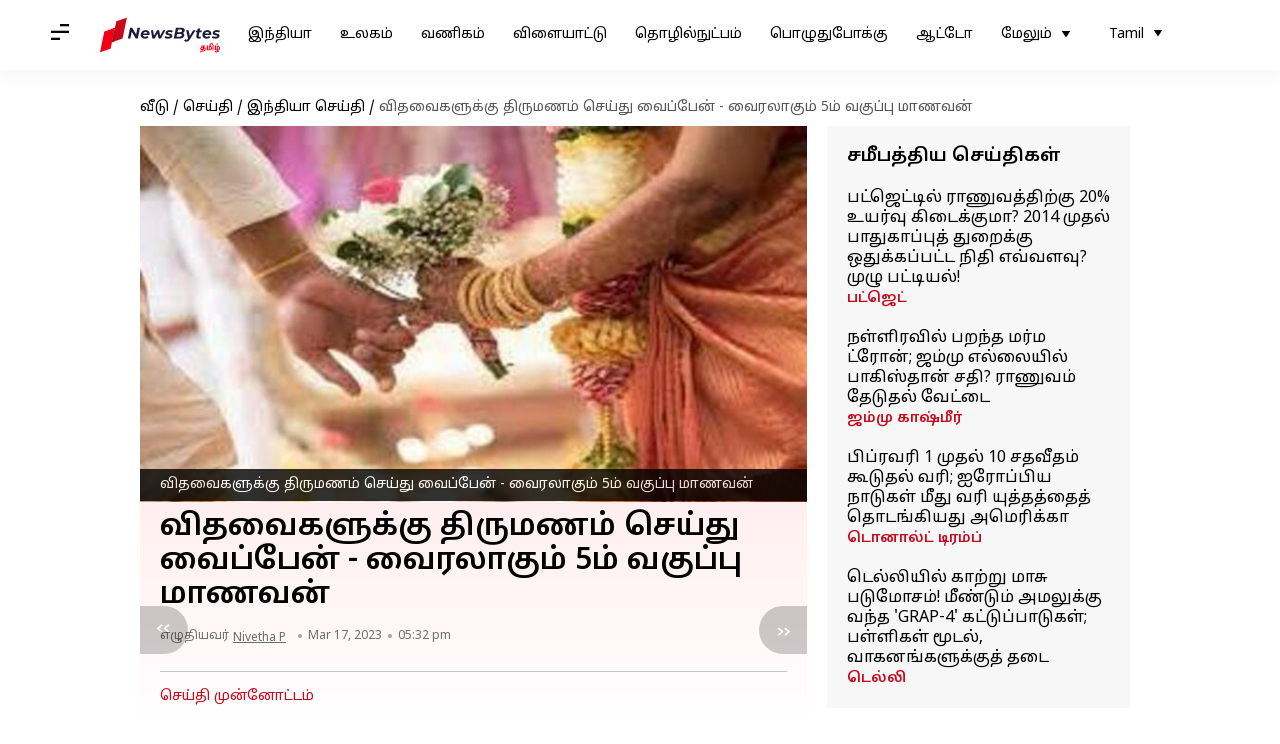

--- FILE ---
content_type: text/html; charset=UTF-8
request_url: https://tamil.newsbytesapp.com/news/india/5th-class-student-answer-about-widows-remarriage-goes-on-viral/story
body_size: 26702
content:
<!DOCTYPE html>
<html lang="ta" class="styles-loading">
    <head>
        <meta http-equiv="Content-Type" content="text/html; charset=UTF-8" />
<title>விதவைகளுக்கு திருமணம் செய்து வைப்பேன் - வைரலாகும் 5ம் வகுப்பு மாணவன்</title>
<meta name="viewport" content="width=device-width, initial-scale=1">
<meta name="description" content="சமூக வலைத்தளமான ட்விட்டர் பக்கத்தில் மகேஸ்வர் என்பவர் தனது 5ம்வகுப்பு மகன் தேர்வில் எழுதிய கேள்வி பதில்களை பதிவு செய்துள்ளார்.">
        <link rel="preconnect" href="https://securepubads.g.doubleclick.net/">
        <link rel="preconnect" href="https://aax.amazon-adsystem.com/">

                <link rel="preconnect" href="https://fonts.googleapis.com">
<link rel="preconnect" href="https://fonts.gstatic.com" crossorigin>


<link rel="nb-event" data-event="alpine:init" data-handler="libloader" data-as="css" data-assets_0="https://fonts.googleapis.com/css2?family=Noto+Sans+Tamil:wght@400;600&amp;display=swap"/>
        
                        <script type="application/ld+json">{"@context":"https://schema.org","@type":"NewsArticle","mainEntityOfPage":{"@type":"WebPage","@id":"https://tamil.newsbytesapp.com/news/india/5th-class-student-answer-about-widows-remarriage-goes-on-viral/story"},"isPartOf":{"@type":"CreativeWork","name":"NewsBytes Tamil","url":"https://tamil.newsbytesapp.com"},"inLanguage":"ta","headline":"\u0bb5\u0bbf\u0ba4\u0bb5\u0bc8\u0b95\u0bb3\u0bc1\u0b95\u0bcd\u0b95\u0bc1 \u0ba4\u0bbf\u0bb0\u0bc1\u0bae\u0ba3\u0bae\u0bcd \u0b9a\u0bc6\u0baf\u0bcd\u0ba4\u0bc1 \u0bb5\u0bc8\u0baa\u0bcd\u0baa\u0bc7\u0ba9\u0bcd - \u0bb5\u0bc8\u0bb0\u0bb2\u0bbe\u0b95\u0bc1\u0bae\u0bcd 5\u0bae\u0bcd \u0bb5\u0b95\u0bc1\u0baa\u0bcd\u0baa\u0bc1 \u0bae\u0bbe\u0ba3\u0bb5\u0ba9\u0bcd","description":"\u0b9a\u0bae\u0bc2\u0b95 \u0bb5\u0bb2\u0bc8\u0ba4\u0bcd\u0ba4\u0bb3\u0bae\u0bbe\u0ba9 \u0b9f\u0bcd\u0bb5\u0bbf\u0b9f\u0bcd\u0b9f\u0bb0\u0bcd \u0baa\u0b95\u0bcd\u0b95\u0ba4\u0bcd\u0ba4\u0bbf\u0bb2\u0bcd \u0bae\u0b95\u0bc7\u0bb8\u0bcd\u0bb5\u0bb0\u0bcd \u0b8e\u0ba9\u0bcd\u0baa\u0bb5\u0bb0\u0bcd \u0ba4\u0ba9\u0ba4\u0bc1 5\u0bae\u0bcd\u0bb5\u0b95\u0bc1\u0baa\u0bcd\u0baa\u0bc1 \u0bae\u0b95\u0ba9\u0bcd \u0ba4\u0bc7\u0bb0\u0bcd\u0bb5\u0bbf\u0bb2\u0bcd \u0b8e\u0bb4\u0bc1\u0ba4\u0bbf\u0baf \u0b95\u0bc7\u0bb3\u0bcd\u0bb5\u0bbf \u0baa\u0ba4\u0bbf\u0bb2\u0bcd\u0b95\u0bb3\u0bc8 \u0baa\u0ba4\u0bbf\u0bb5\u0bc1 \u0b9a\u0bc6\u0baf\u0bcd\u0ba4\u0bc1\u0bb3\u0bcd\u0bb3\u0bbe\u0bb0\u0bcd.","articleSection":"India News","url":"https://tamil.newsbytesapp.com/news/india/5th-class-student-answer-about-widows-remarriage-goes-on-viral/story","image":["https://i.cdn.newsbytesapp.com/ta/images/l20720230317165529.jpeg"],"datePublished":"2023-03-17T17:32:31+05:30","articleBody":"\u0b9a\u0bae\u0bc2\u0b95 \u0bb5\u0bb2\u0bc8\u0ba4\u0bcd\u0ba4\u0bb3\u0bae\u0bbe\u0ba9 \u0b9f\u0bcd\u0bb5\u0bbf\u0b9f\u0bcd\u0b9f\u0bb0\u0bcd \u0baa\u0b95\u0bcd\u0b95\u0ba4\u0bcd\u0ba4\u0bbf\u0bb2\u0bcd \u0bae\u0b95\u0bc7\u0bb8\u0bcd\u0bb5\u0bb0\u0bcd \u0b8e\u0ba9\u0bcd\u0baa\u0bb5\u0bb0\u0bcd \u0ba4\u0ba9\u0ba4\u0bc1 5\u0bae\u0bcd\u0bb5\u0b95\u0bc1\u0baa\u0bcd\u0baa\u0bc1 \u0bae\u0b95\u0ba9\u0bcd \u0ba4\u0bc7\u0bb0\u0bcd\u0bb5\u0bbf\u0bb2\u0bcd \u0b8e\u0bb4\u0bc1\u0ba4\u0bbf\u0baf \u0b95\u0bc7\u0bb3\u0bcd\u0bb5\u0bbf \u0baa\u0ba4\u0bbf\u0bb2\u0bcd\u0b95\u0bb3\u0bc8 \u0baa\u0ba4\u0bbf\u0bb5\u0bc1 \u0b9a\u0bc6\u0baf\u0bcd\u0ba4\u0bc1\u0bb3\u0bcd\u0bb3\u0bbe\u0bb0\u0bcd.   \u0b85\u0ba4\u0bbf\u0bb2\u0bcd, \u0b9a\u0bc1\u0ba4\u0ba8\u0bcd\u0ba4\u0bbf\u0bb0\u0ba4\u0bcd\u0ba4\u0bbf\u0bb1\u0bcd\u0b95\u0bc1 \u0bae\u0bc1\u0ba9\u0bcd\u0ba9\u0bb0\u0bcd \u0b9a\u0bae\u0bc2\u0b95\u0b86\u0bb0\u0bcd\u0bb5\u0bb2\u0bb0\u0bbe\u0b95 \u0b87\u0bb0\u0bc1\u0ba8\u0bcd\u0ba4\u0bbf\u0bb0\u0bc1\u0ba8\u0bcd\u0ba4\u0bbe\u0bb2\u0bcd \u0b8e\u0ba8\u0bcd\u0ba4\u0bb5\u0bca\u0bb0\u0bc1 \u0ba4\u0bb5\u0bb1\u0bbe\u0ba9 \u0bb5\u0bbf\u0bb7\u0baf\u0ba4\u0bcd\u0ba4\u0bc8 \u0bae\u0bbe\u0bb1\u0bcd\u0bb1 \u0baa\u0bcb\u0bb0\u0bbe\u0b9f\u0bbf\u0baf\u0bbf\u0bb0\u0bc1\u0baa\u0bcd\u0baa\u0bc0\u0bb0\u0bcd\u0b95\u0bb3\u0bcd \u0b8e\u0ba9\u0bcd\u0bb1\u0bc1 \u0b95\u0bc7\u0bb3\u0bcd\u0bb5\u0bbf \u0b95\u0bc7\u0b9f\u0bcd\u0b95\u0baa\u0bcd\u0baa\u0b9f\u0bcd\u0b9f\u0bc1\u0bb3\u0bcd\u0bb3\u0ba4\u0bc1.   \u0b85\u0ba4\u0bb1\u0bcd\u0b95\u0bc1 \u0b85\u0ba8\u0bcd\u0ba4 \u0b9a\u0bbf\u0bb1\u0bc1\u0bb5\u0ba9\u0bcd, \u0ba8\u0bbe\u0ba9\u0bcd \u0bb5\u0bbf\u0ba4\u0bb5\u0bc8 \u0bae\u0bb1\u0bc1\u0bae\u0ba3 \u0b9a\u0b9f\u0bcd\u0b9f\u0ba4\u0bcd\u0ba4\u0bc8 \u0b85\u0bae\u0bb2\u0bcd\u0baa\u0b9f\u0bc1\u0ba4\u0bcd\u0ba4 \u0baa\u0bcb\u0bb0\u0bbe\u0b9f\u0bbf\u0baf\u0bbf\u0bb0\u0bc1\u0baa\u0bcd\u0baa\u0bc7\u0ba9\u0bcd.   \u0b85\u0ba8\u0bcd\u0ba4\u0b95\u0bbe\u0bb2\u0ba4\u0bcd\u0ba4\u0bbf\u0bb2\u0bcd \u0b95\u0ba3\u0bb5\u0bb0\u0bcd \u0b89\u0baf\u0bbf\u0bb0\u0bbf\u0bb4\u0ba8\u0bcd\u0ba4\u0bbe\u0bb2\u0bcd \u0b9a\u0ba4\u0bbf \u0bb5\u0bb4\u0b95\u0bcd\u0b95\u0baa\u0bcd\u0baa\u0b9f\u0bbf \u0baa\u0bc6\u0ba3\u0bcd\u0b95\u0bb3\u0bcd \u0b89\u0b9f\u0ba9\u0bcd\u0b95\u0b9f\u0bcd\u0b9f\u0bc8 \u0b8f\u0bb1\u0bb5\u0bc7\u0ba3\u0bcd\u0b9f\u0bc1\u0bae\u0bcd \u0b85\u0bb2\u0bcd\u0bb2\u0ba4\u0bc1,   \u0bae\u0bca\u0b9f\u0bcd\u0b9f\u0bc8 \u0b85\u0b9f\u0bbf\u0ba4\u0bcd\u0ba4\u0bc1\u0b95\u0bcd\u0b95\u0bca\u0ba3\u0bcd\u0b9f\u0bc1 \u0bb5\u0bc6\u0bb3\u0bcd\u0bb3\u0bc8 \u0b86\u0b9f\u0bc8 \u0b85\u0ba3\u0bbf\u0ba8\u0bcd\u0ba4\u0bc1\u0b95\u0bca\u0ba3\u0bcd\u0b9f\u0bc1 \u0bb5\u0bc0\u0b9f\u0bcd\u0b9f\u0bc1\u0b95\u0bcd\u0b95\u0bc1\u0bb3\u0bcd\u0bb3\u0bc7\u0baf\u0bc7 \u0b87\u0bb0\u0bc1\u0b95\u0bcd\u0b95 \u0bb5\u0bc7\u0ba3\u0bcd\u0b9f\u0bc1\u0bae\u0bcd.   \u0b85\u0ba4\u0bb1\u0bcd\u0b95\u0bc1 \u0baa\u0ba4\u0bbf\u0bb2\u0bcd \u0b85\u0bb5\u0bb0\u0bcd\u0b95\u0bb3\u0bc1\u0b95\u0bcd\u0b95\u0bc1 \u0bae\u0bb1\u0bc1\u0bae\u0ba3\u0bae\u0bcd \u0b9a\u0bc6\u0baf\u0bcd\u0ba4\u0bc1 \u0bb5\u0bc8\u0ba4\u0bcd\u0ba4\u0bbe\u0bb2\u0bcd \u0b85\u0bb5\u0bb0\u0bcd\u0b95\u0bb3\u0bcd \u0bb5\u0bbe\u0bb4\u0bcd\u0b95\u0bcd\u0b95\u0bc8 \u0bae\u0bc1\u0ba9\u0bcd\u0baa\u0bc8\u0bb5\u0bbf\u0b9f, \u0b9a\u0ba8\u0bcd\u0ba4\u0bcb\u0bb7\u0bae\u0bbe\u0b95 \u0b87\u0bb0\u0bc1\u0b95\u0bcd\u0b95\u0bc1\u0bae\u0bcd \u0b8e\u0ba9\u0bcd\u0bb1\u0bc1 \u0b8e\u0bb4\u0bc1\u0ba4\u0bbf\u0baf\u0bc1\u0bb3\u0bcd\u0bb3\u0bbe\u0bb0\u0bcd.   \u0b87\u0ba8\u0bcd\u0ba4 \u0baa\u0ba4\u0bbf\u0bb2\u0bc1\u0b95\u0bcd\u0b95\u0bc1 \u0b85\u0ba8\u0bcd\u0ba4 \u0b9a\u0bbf\u0bb1\u0bc1\u0bb5\u0ba9\u0bbf\u0ba9\u0bcd \u0b86\u0b9a\u0bbf\u0bb0\u0bbf\u0baf\u0bb0\u0bcd '\u0bb5\u0bc6\u0bb0\u0bbf \u0b95\u0bc1\u0b9f\u0bcd' \u0b8e\u0ba9 \u0b8e\u0bb4\u0bc1\u0ba4\u0bbf\u0baf\u0bc1\u0bb3\u0bcd\u0bb3\u0bbe\u0bb0\u0bcd. \u0b87\u0ba4\u0bc1 \u0ba4\u0bb1\u0bcd\u0baa\u0bcb\u0ba4\u0bc1 \u0bb5\u0bc8\u0bb0\u0bb2\u0bbe\u0b95 \u0baa\u0bb0\u0bb5\u0bbf\u0bb5\u0bb0\u0bc1\u0b95\u0bbf\u0bb1\u0ba4\u0bc1. ","author":{"@type":"Person","name":"Nivetha P","url":"https://tamil.newsbytesapp.com/author/nivetha/189","sameAs":[],"email":"nivetha.p@elysiumlabs.in"},"publisher":{"@type":"NewsMediaOrganization","name":"NewsBytes Tamil","url":"https://tamil.newsbytesapp.com","logo":{"@type":"ImageObject","url":"https://cf-cdn.newsbytesapp.com/assets/images/google_news_logo_ta.png","width":347,"height":60},"sameAs":["https://twitter.com/newsbytesapp","https://www.linkedin.com/company/newsbytes"]},"associatedMedia":{"@type":"ImageObject","url":"https://i.cdn.newsbytesapp.com/ta/images/l20720230317165529.jpeg","caption":"\u0bb5\u0bbf\u0ba4\u0bb5\u0bc8\u0b95\u0bb3\u0bc1\u0b95\u0bcd\u0b95\u0bc1 \u0ba4\u0bbf\u0bb0\u0bc1\u0bae\u0ba3\u0bae\u0bcd \u0b9a\u0bc6\u0baf\u0bcd\u0ba4\u0bc1 \u0bb5\u0bc8\u0baa\u0bcd\u0baa\u0bc7\u0ba9\u0bcd - \u0bb5\u0bc8\u0bb0\u0bb2\u0bbe\u0b95\u0bc1\u0bae\u0bcd 5\u0bae\u0bcd \u0bb5\u0b95\u0bc1\u0baa\u0bcd\u0baa\u0bc1 \u0bae\u0bbe\u0ba3\u0bb5\u0ba9\u0bcd","width":1920,"height":1080}}</script>
                        
        <style type="text/css">
        :root{--primary-font: "Noto Sans Tamil", Helvetica, Arial, sans-serif;--secondary-font: "Noto Sans Tamil", Helvetica, Arial, sans-serif;--tertiary-font: "Noto Sans Tamil", Helvetica, Arial, sans-serif}

                            html.styles-loading>body>*{display:none;}html.styles-loading .page-loader{display:flex}html .page-loader{display:none}.page-loader{position:fixed;top:0;bottom:0;left:0;right:0;z-index:10;height:100vh;width:100vw;align-items:center;justify-content:center;overflow:hidden;background-color:#fff;display:flex}
.mld{padding: 0 1.25rem;font-size: 22px;font-weight: 700;color: #c7091b !important;}

                          
        
                </style>
        
                
        <script type="text/javascript">
          try {
            var ced=function(e){try{window.dispatchEvent(e)}catch(t){enf("s4a",t),console.error(t)}},ce=function(e,t){return new CustomEvent(e,{detail:t,bubbles:!0,cancelable:!0,composed:!1})};
            window.addEventListener("fcp", () => {
                window.dma = true;
            });
            
          } catch(e) {enf('headerscript',e)}
        </script>

                        <link as="style" rel="preload" integrity="sha384-cN6MpUZyObSm0/DhWUcOsb5TWqdn5GMVCLJDS8ACovNkBnKpErGFCCEqxo+iW0I0" href="https://cf-cdn.newsbytesapp.com/assets/dynamic/build/timeline-v3b.B7Y7ksSe.css" crossorigin="anonymous" onload="this.onload=null;this.rel='stylesheet';document.getElementsByTagName('html').item(0).classList.remove('styles-loading');" onerror="this.onerror=null;navigator.serviceWorker?.controller?.postMessage({type:'CACHE_PURGE',error: {url:this.href}});if(window.dma)ced(ce('ie-0'));else{window.addEventListener('fcp', () => {ced(ce('ie-0'))});}"/>

        <link rel="nb-event" data-as="css" data-event="ie-0" data-handler="renderloader" data-policy="once" data-assets_0="https://cf-cdn.newsbytesapp.com/assets/dynamic/build/timeline-v3b.B7Y7ksSe.css?cb=0" data-integrity_0="sha384-cN6MpUZyObSm0/DhWUcOsb5TWqdn5GMVCLJDS8ACovNkBnKpErGFCCEqxo+iW0I0" data-log_0="true"/>
                                        <meta property="og:site_name" content="NewsBytes">
<meta property="og:type" content="article">
<meta property="og:title" content="விதவைகளுக்கு திருமணம் செய்து வைப்பேன் - வைரலாகும் 5ம் வகுப்பு மாணவன்">
<meta property="og:description" content="சமூக வலைத்தளமான ட்விட்டர் பக்கத்தில் மகேஸ்வர் என்பவர் தனது 5ம்வகுப்பு மகன் தேர்வில் எழுதிய கேள்வி பதில்களை பதிவு செய்துள்ளார்.">
<meta property="og:url" content="https://tamil.newsbytesapp.com/news/india/5th-class-student-answer-about-widows-remarriage-goes-on-viral/story">
<meta property="og:image" content="https://i.cdn.newsbytesapp.com/ta/images/l20720230317165529.jpeg">
<meta property="og:image:width" content="1920" />
<meta property="og:image:height" content="1080" />
<meta name="robots" content="max-image-preview:large">
<meta property="twitter:card" content="summary_large_image">
<meta property="twitter:site" content="@newsbytesapp">
<meta property="twitter:title" content="விதவைகளுக்கு திருமணம் செய்து வைப்பேன் - வைரலாகும் 5ம் வகுப்பு மாணவன்">
<meta property="twitter:description" content="சமூக வலைத்தளமான ட்விட்டர் பக்கத்தில் மகேஸ்வர் என்பவர் தனது 5ம்வகுப்பு மகன் தேர்வில் எழுதிய கேள்வி பதில்களை பதிவு செய்துள்ளார்.">
<meta property="twitter:url" content="https://tamil.newsbytesapp.com/news/india/5th-class-student-answer-about-widows-remarriage-goes-on-viral/story">
<meta property="twitter:image" content="https://i.cdn.newsbytesapp.com/ta/images/l20720230317165529.jpeg">
<meta property="fb:pages" content="681371421973844" />
<meta name="pocket-site-verification" content="c9aeb5661f69e37caab618602e7539" />
<meta name="application-name" content="NewsBytes - Your Daily News Digest">

        <meta name="mobile-web-app-capable" content="yes" />
<meta name="theme-color" content="#ffffff"/>
<link rel="manifest" href="/manifest.json" />
<link rel="shortcut icon" href="/favicon.ico" type="image/x-icon" />
<link rel="icon" type="image/png" href="https://cf-cdn.newsbytesapp.com/assets/icons/2/favicon-16x16.png" sizes="16x16" />
<link rel="apple-touch-icon" sizes="57x57" href="https://cf-cdn.newsbytesapp.com/assets/icons/2/apple-touch-icon-57x57.png" />
<link rel="apple-touch-icon" sizes="60x60" href="https://cf-cdn.newsbytesapp.com/assets/icons/2/apple-touch-icon-60x60.png" />
<link rel="apple-touch-icon" sizes="72x72" href="https://cf-cdn.newsbytesapp.com/assets/icons/2/apple-touch-icon-72x72.png" />
<link rel="apple-touch-icon" sizes="76x76" href="https://cf-cdn.newsbytesapp.com/assets/icons/2/apple-touch-icon-76x76.png" />
<link rel="apple-touch-icon" sizes="114x114" href="https://cf-cdn.newsbytesapp.com/assets/icons/2/apple-touch-icon-114x114.png" />
<link rel="apple-touch-icon" sizes="120x120" href="https://cf-cdn.newsbytesapp.com/assets/icons/2/apple-touch-icon-120x120.png" />
<link rel="apple-touch-icon" sizes="144x144" href="https://cf-cdn.newsbytesapp.com/assets/icons/2/apple-touch-icon-144x144.png" />
<link rel="apple-touch-icon" sizes="152x152" href="https://cf-cdn.newsbytesapp.com/assets/icons/2/apple-touch-icon-152x152.png" />
<link rel="apple-touch-icon" sizes="180x180" href="https://cf-cdn.newsbytesapp.com/assets/icons/2/apple-touch-icon-180x180.png" />
<link rel="apple-touch-startup-image" media="(-webkit-device-pixel-ratio: 1)" href="https://cf-cdn.newsbytesapp.com/assets/icons/2/apple-touch-icon-512x512.png" />
<link rel="apple-touch-startup-image" media="(-webkit-device-pixel-ratio: 2)" href="https://cf-cdn.newsbytesapp.com/assets/icons/2/apple-touch-icon-1024x1024.png" />
<meta name="apple-mobile-web-app-capable" content="yes" />
<meta name="apple-mobile-web-app-status-bar-style" content="black-translucent" />
<link rel="icon" type="image/png" href="https://cf-cdn.newsbytesapp.com/assets/icons/2/favicon-32x32.png" sizes="32x32" />
<link rel="icon" type="image/png" href="https://cf-cdn.newsbytesapp.com/assets/icons/2/favicon-96x96.png" sizes="96x96" />
<link rel="icon" type="image/png" href="https://cf-cdn.newsbytesapp.com/assets/icons/2/android-chrome-192x192.png" sizes="192x192" />
<link rel="icon" type="image/png" sizes="240x240" href="https://cf-cdn.newsbytesapp.com/assets/icons/2/android-chrome-240x240.png" sizes="240x240" />
<meta name="msapplication-TileImage" content="https://cf-cdn.newsbytesapp.com/assets/icons/2/apple-touch-icon-144x144.png" />
<meta name="msapplication-TileColor" content="#ffffff" />
<meta name="msapplication-config" content="/browserconfig.xml" />
<meta name="msapplication-square70x70logo" content="https://cf-cdn.newsbytesapp.com/icons/smalltile.png" />
<meta name="msapplication-square150x150logo" content="https://cf-cdn.newsbytesapp.com/icons/mediumtile.png" />
<meta name="msapplication-square310x310logo" content="https://cf-cdn.newsbytesapp.com/icons/largetile.png" />
<meta name="msapplication-navbutton-color" content="#ffffff" />
        <link rel="preload" as="image" href="https://i.cdn.newsbytesapp.com/ta/images/l20720230317165529.jpeg?tr=w-480" />
<meta name="robots" content="max-image-preview:large">
                        <link rel="canonical" href="https://tamil.newsbytesapp.com/news/india/5th-class-student-answer-about-widows-remarriage-goes-on-viral/story" />
                

        <script type="text/javascript">
                      window.dataLayer = window.dataLayer || [];window.dataLayer.push({ "gtm.start": new Date().getTime(), event: "gtm.js" });
                    window.nb_debug = false;
          window.nblocale = "ta";
          window.partner = new URLSearchParams(window.location.search).get('utm_medium') || "nb";
          window.nla = (a, b) => {return (a === null || a === undefined) ? b : a;};
          window.log = (typeof Proxy != 'undefined') ? new Proxy([], {set: (e, i, n) => {e[i] = n;if(typeof n != 'number') dispatchEvent(new CustomEvent('custom_log', { detail: n, bubbles: true, cancelable: true, composed: false }));return true;}}) : [];
          !function(){var _pL=console.log;var _pE=console.error;var _pW=console.warn;log=log || [];console.log=function (...args) {let dt=`[${(new Date()).toISOString()}]`;log.push([dt, Date.now(), 'log', ...args]);window.nb_debug && _pL.apply(console, [dt, ...args]);};console.error=function (...args) {let dt=`[${(new Date()).toISOString()}]`;log.push([dt, Date.now(), 'err', ...args]);nb_debug && _pE.apply(console, [dt, ...args]);};console.warn=function (...args) {let dt=`[${(new Date()).toISOString()}]`;log.push([dt, Date.now(), 'warn', ...args]);nb_debug && _pW.apply(console, [dt, ...args]);};}();console.log("Started loading");
          window._nb_isBot = (() => {return ((navigator.webdriver === true) || /bot|crawler|spider|crawling|googleother/i.test(navigator.userAgent) || /HeadlessChrome/.test(navigator.userAgent) );})();
          function collect(i, j) {if (window._nb_isBot) {return;}let v = 219, m = new Date().getMonth();let s = new URLSearchParams(j).toString(), sw = window._nb_hasSW;s = s ? '&'+s : '';fetch('/js/collect.' + v + m + '.js?id=' + i + s + "&sw=" + sw + '&partner=' + (window.partner || 'nb') + '&cb=' + Date.now()).catch((err) => {console.log(err)});}
          function enf(nm, e) {collect('tc', {fl:nm,n:e.name,m:e.message})}
          window.__camreadycalled = 0;
        </script>
        <script type="text/javascript">
          !function(e,t,r){function gpterrev(r,o,n){!function setgu(){let r=t.getElementsByTagName("script");for(let t=0;t<r.length;t++){let o=r[t].getAttribute("src");if(o&&o.includes("gpt.js")){e.nbgsu=o;break}}}(),dispatchEvent(new CustomEvent("gpt_error",{detail:{message:o,code:r,url:e.nbgsu,level:n},bubbles:!0,cancelable:!0,composed:!1}))}e.setCookie=function(e,r,o){const n=new Date;n.setTime(n.getTime()+24*o*60*60*1e3);let p="expires="+n.toUTCString();t.cookie=e+"="+r+";"+p+";path=/"},e.getCookie=function(e){let r=e+"=",o=t.cookie.split(";");for(let t=0;t<o.length;t++){let e=o[t];for(;" "==e.charAt(0);)e=e.substring(1);if(0==e.indexOf(r))return e.substring(r.length,e.length)}return""},e.haveCookie=function(t){return""!==e.getCookie(t)},e.deleteCookie=function(e){t.cookie=e+"=;expires=Thu, 01 Jan 1970 00:00:01 GMT;path=/;"},e.addEventListener("custom_log",function(e){var t=e.detail[3];"string"==typeof t&&(t.includes("https://developers.google.com/publisher-tag")||t.includes("[GPT] 403 HTTP Response")||t.includes("expired version"))&&gpterrev("gpte-dep",t,e.detail[2])}),e.addEventListener("gpt_error",function(t){var o,n;t.detail.partner=e.partner,null==(n=null==(o=null==r?void 0:r.serviceWorker)?void 0:o.controller)||n.postMessage({type:"GPT_ERROR",error:t.detail})}),e.addEventListener("error",function(e){(e.message.includes("https://developers.google.com/publisher-tag")||e.message.includes("[GPT] 403 HTTP Response")||e.message.includes("expired version"))&&gpterrev("gpte-dep",e.message,"errw")})}(window,document,navigator);

        </script>
        <script type="text/javascript">
          !function(t,r){const e=["utm_source","utm_medium","partner"],a={};t.location.search.slice(1).split("&").forEach(t=>{const[r,n]=t.split("="),i=r?r.toLowerCase():"";e.includes(i)&&(a[i]=n||"")}),t.filteredQueryParams=e.filter(r=>("redirect"===t.partner&&(a.utm_medium="default"),a.hasOwnProperty(r))).map(t=>`${t}=${a[t]}`).join("&");let n=""===t.filteredQueryParams?"":"?"+t.filteredQueryParams;t.fullurl=String(t.location.href),["t","trans"].includes(a.utm_medium)&&r.documentElement.classList.add("v3a");var i=t.location.search.substring(1).split("&"),o={};history.replaceState(null,r.title,t.location.origin+t.location.pathname+n);for(var u=0;u<i.length;u++){var c=i[u];if(c){var f=c.split("=");if(f.length>=2){var l=f[0].toLowerCase(),m=f[1];o[l]=m}}}for(var d in delete o.partner,!o.page_from&&t.haveCookie&&t.haveCookie("page_from")&&(o.page_from=t.getCookie("page_from")),o)o.hasOwnProperty(d)&&(t[d]=o[d]);r.addEventListener("click",function(r){const e=r.target.closest(".clickable-target");if(!e)return;let a=e.getAttribute("data-url");a&&(0!==a.indexOf("http")&&(a=t.location.protocol+"//"+t.location.host+a),a=a+"?"+filteredQueryParams,setTimeout(function(){t.location.href=a},200))})}(window,document);

        </script>
        <script type="text/javascript">
          
                              ((t,e,n)=>{Promise.allSettled||(Promise.allSettled=function(t){return new Promise((e,n)=>{let r=[],i=0,o=t.length;t.forEach((t,n)=>{var s,a;s=t,a=n,Promise.resolve(s).then(t=>{r[a]={status:"fulfilled",value:t}},t=>{r[a]={status:"rejected",reason:t}}).finally(()=>{++i===o&&e(r)})})})});var r=!1;Object.defineProperty(t,"scriptloader",{value:function(t,e,n){this.init(t,e,n)},writable:!1,configurable:!1}),scriptloader.prototype={init:function(t){this.t=t.toLowerCase(),this.retries={},this.max_retries=100,this.tries={},this.times={}},push:function(n){let r=this.createElement(n);this.tries[n.s]=1+t.nla(this.tries[n.s],0),this.times[n.s]=t.nla(this.times[n.s],{s:[],e:[],r:[]}),this.times[n.s].s.push((new Date).getTime()),e.head.appendChild(r)},createElement:function(t){return"script"===this.t?this.createScript(t):"style"===this.t?this.createStyle(t):this.createScript(t)},createStyle:function(t){let n=e.createElement("link");n.as="style",n.rel="stylesheet",n.href=t.s,t.i&&(n.integrity=t.i,n.crossOrigin="anonymous"),void 0!==t.o&&this.onloadCb(t,n);var r=this;return n.onerror=()=>{r.errorCb(t,n)},n},createScript:function(t){t=o(t);let n=e.createElement("script");t.d?n.defer=!0:n.async=!0,n.src=t.s,t.i&&(n.integrity=t.i,n.crossOrigin="anonymous"),this.onloadCb(t,n);var r=this;return n.onerror=()=>{r.errorCb(t,n)},n},removeRetryMark:function(t,e){this.retries[t.s]&&(this.notify(t.s),delete this.retries[t.s]),this.times[t.s].r.push("s")},onloadCb:function(e,n){var r=this;n.addEventListener("load",function(){r.times[e.s].e.push((new Date).getTime()),e.r&&"function"==typeof e.rf?t.setTimeout(function(){e.rf()?(r.setRetryWithTimeout(e,n,1),r.times[e.s].r.push("e")):r.removeRetryMark(e,n)},e.rfd):r.removeRetryMark(e,n),e.d&&e.o&&e.o()}),e.d||e.o&&e.o()},errorCb:function(t,e){t.e&&t.e(),t.r&&this.setRetryWithTimeout(t,e,0),this.times[t.s].e.push((new Date).getTime()),this.times[t.s].r.push("e")},setRetryWithTimeout:function(e,n,r){if(this.retries[e.s]||(this.retries[e.s]=0),this.retries[e.s]++,!(this.retries[e.s]>=this.max_retries)){var i=this;t.setTimeout(()=>{e.d?i.push(e):i.push({s:e.s,d:!1,r:e.r,rf:e.rf,rfd:e.rfd})},Math.max(0,s(this.retries[e.s])-r*e.rfd))}},notify:function(e){var r,i;const o=e.split("/").pop().split("?")[0];null==(i=null==(r=null==n?void 0:n.serviceWorker)?void 0:r.controller)||i.postMessage({type:"SCRIPT_ERROR",error:{code:`nw-err-${o}`,message:`Successful retry tag on error: ${e}`,partner:t.partner,level:"err"}})},seq:function(e,n){if(1==e.length){const r="string"==typeof e[0],i=r?e[0]:e[0].s,o=!!r||e[0].d,s=!!r||t.nla(e[0].r,!0),a=r?void 0:t.nla(e[0].rf,void 0),c=r?0:t.nla(e[0].rfd,0),l=r?void 0:t.nla(e[0].i,void 0),d=r?void 0:t.nla(e[0].e,void 0);return void this.push({s:i,d:o,o:function(){n&&n()},r:s,rf:a,rfd:c,i:l,e:d})}if(e.length>1){var r=e.splice(-1),i=this;const o="string"==typeof r[0],s=o?r[0]:r[0].s,a=!!o||r[0].d,c=!!o||t.nla(r[0].r,!0),l=o?void 0:t.nla(r[0].rf,void 0),d=o?0:t.nla(r[0].rfd,0),u=o?void 0:t.nla(e[0].i,void 0),f=o?void 0:t.nla(r[0].e,void 0);this.seq(e,function(){i.push({s:s,d:a,o:function(){n&&n()},r:c,rf:l,rfd:d,i:u,e:f})})}},getP:function(){const t={};for(const e in this.times){const n=this.times[e],r=n.s.length,o=i(e).split("").join("-"),s={success:[],failure:[]};for(let t=0;t<n.e.length&&!(t>=n.s.length);t++){const e=n.s[t],r=n.e[t]-e;t<n.r.length&&("s"===n.r[t]?s.success.push(r):s.failure.push(r))}const a=t=>0===t.length?null:t.reduce((t,e)=>t+e,0)/t.length;t[o]={t:r,sc:s.success.length,sa:a(s.success),fc:s.failure.length,fa:a(s.failure)}}return t}},t._nb_stSl=new t.scriptloader("style"),t._nb_scSl=new t.scriptloader("script");const SLObject=e=>"style"==e.toLowerCase()?t._nb_stSl:t._nb_scSl,i=t=>t.split("?").shift().split("#").shift().split("/").pop(),o=e=>(e.rf||r||"pubads_impl.js"==i(e.s)&&(e.rf=function(){var e;return!(null==(e=null==t?void 0:t.googletag)?void 0:e.pubadsReady)},e.rfd=700,e.r=!0,r=!0),e),s=t=>700+200*(t-1),a=function(){var e=["ipad","iphone","mac"];if(n.platform)for(;e.length;)if(n.platform.toLowerCase().indexOf(e.pop())>=0)return!t.MSStream;return!1},c=(()=>{const libloader=(e,n)=>{var r=SLObject("css"==n.as?"style":"script");const i=[],o=t.nla(n.defer,"true"),s=t.nla(n.log,"false"),a=t.nla(n.oce,"");for(const c of Object.keys(n).sort())if(c.startsWith("assets_")){let e=c.replace("assets_",""),r=t.nla(n["defer_"+e],o),a=t.nla(n["log_"+e],s),l=t.nla(n["integrity_"+e],void 0);i.push({s:n[c],d:"true"==r,r:"true"==a,i:l})}r.seq(i,()=>{n.onComplete&&n.onComplete(),a&&t.dispatchEvent(new CustomEvent(a,{detail:a,bubbles:!0,cancelable:!0,composed:!1}))})};return{libloader:libloader,renderloader:(t,n)=>{const r="styles-loading",i=e.getElementsByTagName("html").item(0).classList,o=e.getElementsByTagName("body").item(0).classList;n.timer?n.onComplete=()=>{setTimeout(()=>{i.remove(r),o.remove(r)},n.timer)}:n.onComplete=()=>{i.remove(r),o.remove(r)},libloader(0,n)},classtoggle:(t,e)=>{"classtoggle"==t.target.getAttribute("data-handler")?t.target.classList.toggle(e.toggleclass):t.target.closest('[data-handler="classtoggle"]').classList.toggle(e.toggleclass)}}})();t.EventManager=(()=>{const n={},r={},i=[],l=t=>Array.from(t.attributes).reduce((t,e)=>(e.name.startsWith("data-")&&(t[e.name.replace("data-","")]=e.value),t),{}),d=(t,e)=>n=>{void 0===e&&(e=l(n.target));try{t(n,e)}catch(i){if(console.error(`[EM] Error in handler: ${i.message}`),e.errorhandler&&r[e.errorhandler])try{r[e.errorhandler](n,e)}catch(o){console.error("[EM] Error in error handler",o,i)}}},u=t=>{Promise.allSettled(t.filter(t=>t).map(t=>new Promise((e,n)=>{try{t[0](t[1],t[2]),e(t)}catch(i){if(t[2].errorhandler&&r[t[2].errorhandler]){try{r[t[2].errorhandler](t[1],t[2])}catch(o){console.error("[EM] Error in error handler 2",o,i)}n(i)}}})))},f=()=>{let t=[];e.querySelectorAll("[data-event]").forEach(e=>{t.push(h(e))}),u(t)},h=e=>{let n=[];if(e.nodeType===Node.ELEMENT_NODE&&e.hasAttribute("data-event")){var[r,a,c,l]=b(e);c&&("DOMContentLoaded"==a||"load"==a?n.push([c,e,l]):r.addEventListener(a,d(c,l)))}if("SCRIPT"===e.tagName){if(i.includes(e.src))return;i.push(e.src);var[u,f]=(t=>[SLObject(t.tagName),o({s:t.src,d:!1,r:!1,rfd:0})])(e);if(u.tries[e.src])return;e.addEventListener("error",()=>{(new Date).toISOString(),t.setTimeout(()=>{u.seq([f],()=>{})},s(1))}),e.addEventListener("load",()=>{(new Date).toISOString(),"function"==typeof f.rf&&t.setTimeout(function(){f.rf()&&t.setTimeout(()=>{u.seq([f],()=>{})},Math.max(0,s(1)-f.rfd))},f.rfd)})}return n.length>0?n[0]:null},v=t=>{t.nodeType===Node.ELEMENT_NODE&&t.hasAttribute("data-event")&&([elm,event,func,attributes]=b(t),func&&elm.removeEventListener(event,d(func,attributes)))},b=n=>{const i=n.getAttribute("data-event"),o=n.getAttribute("data-handler")||i;let s=r[o];const a="click"==i?n:"DOMContentLoaded"==i?e:t;if(void 0===s)return[a,void 0,void 0,void 0];(n.getAttribute("data-policy")||"").split("|").forEach(t=>{"once"===t&&(s=once(s)),t.startsWith("debounce:")&&(s=debounce(s,Number(t.split(":")[1])))});const c=l(n);return[a,i,s,c]},m=()=>{const t=new MutationObserver(t=>{t.forEach(t=>{let e=[];t.addedNodes.forEach(t=>{e.push(h(t))}),u(e),t.removedNodes.forEach(t=>{v(t)})})});t.observe(e.body,{childList:!0,subtree:!0}),t.observe(e.head,{childList:!0})},debounce=(t,e)=>{let n;return(isNaN(e)||e<=0)&&(e=100),(...r)=>{clearTimeout(n),n=setTimeout(()=>t(...r),e)}},once=t=>{let e=!1;return(...n)=>{e||t(...n),e=!0}};return{init:n=>{n=n||c,Object.assign(r,n),new PerformanceObserver(e=>{for(const n of e.getEntries())"largest-contentful-paint"===n.entryType?t.dispatchEvent(new CustomEvent("lcp",{detail:"lcp",bubbles:!0,cancelable:!0,composed:!1})):"paint"===n.entryType&&"first-contentful-paint"===n.name&&(t.dispatchEvent(new CustomEvent("fcp",{detail:"fcp",bubbles:!0,cancelable:!0,composed:!1})),a()&&t.dispatchEvent(new CustomEvent("lcp",{detail:"lcp",bubbles:!0,cancelable:!0,composed:!1})))}).observe({entryTypes:["largest-contentful-paint","paint"]}),e.body?(m(),f()):(()=>{const t=new MutationObserver(n=>{e.body&&(t.disconnect(),m(),f())});t.observe(e.documentElement,{childList:!0,subtree:!0})})()},addEvent:h,addHandlers:t=>{e.querySelectorAll("[data-event]").forEach(e=>{const n=e.getAttribute("data-handler");if(t[n]&&!r[n]){let i={};i[n]=t[n],Object.assign(r,i),h(e)}})},removeEvent:v,trigger:(t,e)=>{n[t]&&n[t].forEach(t=>t.handler(e))},observeMutations:m}})()})(window,document,navigator),window.dispatchEvent(new CustomEvent("dml",{detail:"dml",bubbles:!0,cancelable:!0,composed:!1}));

                              
          
                  </script>
                                                    </head>
    <body data-side-drawer="off" >
        
                    <link rel="nb-event" data-event="l-m" data-policy="once" data-defer="true" data-handler="libloader" data-assets_0="https://securepubads.g.doubleclick.net/tag/js/gpt.js?nbcb=20240620" data-log_0="true" data-oce="s-d"/>
            <link rel="nb-event" data-event="l-a" data-policy="once" data-defer="true" data-handler="libloader" data-assets_0="https://pagead2.googlesyndication.com/pagead/js/adsbygoogle.js?client=ca-pub-3786856359143209" data-log_0="true" data-oce="s-d"/>
            <link rel="nb-event" data-event="s-d" data-policy="once" data-defer="true" data-handler="libloader" data-assets_1="https://cf-cdn.newsbytesapp.com/assets/dynamic/build/assets/cam-DKW3edUm.js" data-log_1="true" data-oce="a-l"/>
                <script>try{EventManager.init()}catch(e){enf('dom-init',e)}</script>
        
                <header id="header-nav">
    <nav class="top-nav">
        <div class="box-shdw-header">
            <div class="wrapper hidden-in-touch">
                <div class="top-bar lg-screen" data-search="off">
                    <div class="first-tier">
                        <div class="nb-icon-menu side-drawer-toggle m-icon"></div>
                                                <a href="/" class="svg-inclusion clickable-logo" data-svg="logo_ta" aria-label="NewsBytes Tamil"><span class="title visibility-hidden">NewsBytes Tamil</span></a>
                        
                        
                        <ul class="overflow-check visibility-hidden" data-cname="list-hdBttns"></ul>

                        <div id="header-drop-down"></div>
                        
                                                <div class="last-box lt-box ">
                                                        
                            <div class="drdown-parent">
                                <button class="drdown-selector drdown-selector-plain" id="fxd-p-682">
                                    <div class="label hidden"></div>
                                    <div class="flex">
                                        <span class="title">Tamil</span>
                                        <span class="nb-icon-drop-more d-icon"></span>
                                    </div>
                                </button>
                                <div class="hidden drdown-box d-box right" data-status="off" data-animation-entrance="ent-slide-down-mg" data-animation-exit="ext-slide-up-mg" data-type="stateless">
                                                                        <a href="https://www.newsbytesapp.com" target="_blank" rel="_noopener" hreflang="en"  title="English">English</a>
                                                                        <a href="https://hindi.newsbytesapp.com" target="_blank" rel="_noopener" hreflang="hi"  title="Hindi">Hindi</a>
                                                                        <a href="https://telugu.newsbytesapp.com" target="_blank" rel="_noopener" hreflang="te"  title="Telugu">Telugu</a>
                                                                    </div>
                            </div>
                                                    </div>
                                            </div>
                    <div class="search-bar">
                        <input type="text" class="search-query" placeholder="Search" value="" id="searchLgView" />
                        <span class="nb-icon-cancel cancel-search cr-icon"></span>
                    </div>
                    <span class="aux-text hidden">மேலும்</span>
                </div>
            </div>
                        <div class="hidden-lg">
                <div class="top-bar touch-screen" data-search="off">
                    <div class="slab-logo first-tier">
                        <div class="slab-logo-item">
                            <div class="nb-icon-menu m-icon side-drawer-toggle"></div>
                                                        <a href="/" data-svg="logo_ta" aria-label="NewsBytes Tamil"><div class="dp-ib">
        
    
    
    
        <div id="_svg_logo_ta" class="dp-ib">
        <svg  version="1.1" id="Layer_1" xmlns="http://www.w3.org/2000/svg" xmlns:xlink="http://www.w3.org/1999/xlink" x="0px"
                y="0px" viewBox="0 0 400 120" style="enable-background:new 0 0 400 120;" xml:space="preserve" class="svg logo_tamil ht-px-36">
                            <g id="logo-newsbytes-tamil" stroke="none" stroke-width="1" fill="none" fill-rule="evenodd">
                <g id="Group-30-Copy-5" transform="translate(0.000000, 2.000000)">
                    <g id="Group-4-Copy-7">
                        <polygon id="Fill-1" fill="#C8091B" points="54.2271916 12.442147 49.8317677 33.7409172 39.8416962 82.1530496 46.7567016 79.726741 75.2890588 69.7107122 89.6726506 0.000155743364"></polygon>
                        <polygon id="Fill-2" fill="#F30017" points="14.3841456 46.1859714 3.46096364e-05 115.896009 35.4463589 103.454364 49.8304699 33.7443262"></polygon>
                        <polygon id="Fill-3" fill="#970412" points="49.8819517 33.7236643 46.7567016 79.7267929 39.8416962 82.1529284 49.8317677 33.7409691"></polygon>
                    </g>
                    <g id="NewsBytes" transform="translate(93.032952, 33.761700)" fill="#1C1B3C" fill-rule="nonzero">
                        <polygon id="Path" points="0 35.976717 7.1953434 0 14.0823149 0 29.5523032 26.0574222 26.8283518 25.9032362 31.9678828 0 40.1911324 0 32.995789 35.976717 26.1602128 35.976717 10.6388292 9.91929483 13.4141759 10.0734808 8.2232496 35.976717"></polygon>
                        <path d="M56.7832508,36.3878795 C53.9051134,36.3878795 51.4124409,35.8739264 49.3052332,34.8460202 C47.1980255,33.818114 45.5619414,32.3790453 44.3969811,30.5288141 C43.2320207,28.678583 42.6495405,26.5028482 42.6495405,24.0016098 C42.6495405,20.9178912 43.3433772,18.1682421 44.7310506,15.7526625 C46.118724,13.3370829 48.0374822,11.4268906 50.4873253,10.0220854 C52.9371684,8.61728031 55.7553446,7.91487774 58.9418538,7.91487774 C61.6486735,7.91487774 63.9785942,8.42026495 65.931616,9.43103938 C67.8846377,10.4418138 69.4007994,11.846619 70.4801009,13.6454548 C71.5594024,15.4442907 72.0990532,17.5943278 72.0990532,20.0955662 C72.0990532,20.8151005 72.0562237,21.5346349 71.9705649,22.2541692 C71.884906,22.9737036 71.7735495,23.6589744 71.6364954,24.3099816 L48.7655824,24.3099816 L49.5879074,19.6330084 L67.8846377,19.6330084 L64.5953379,21.0720771 C64.8694462,19.5302178 64.7837874,18.2367692 64.3383614,17.1917312 C63.8929353,16.1466932 63.173401,15.3415 62.1797583,14.7761516 C61.1861157,14.2108032 59.9868918,13.928129 58.5820866,13.928129 C56.8346461,13.928129 55.352748,14.3478574 54.1363923,15.1873141 C52.9200367,16.0267708 52.003487,17.1831653 51.3867432,18.6564975 C50.7699995,20.1298297 50.4616277,21.7916114 50.4616277,23.6418426 C50.4616277,25.7661821 51.0526737,27.3508708 52.2347659,28.3959088 C53.416858,29.4409467 55.2071279,29.9634657 57.6055757,29.9634657 C59.0103809,29.9634657 60.3637907,29.7407527 61.6658052,29.2953267 C62.9678198,28.8499007 64.0813848,28.2160252 65.0065004,27.3937002 L68.3471955,32.6874172 C66.7368092,33.9551681 64.9294074,34.8888496 62.9249903,35.4884615 C60.9205732,36.0880735 58.8733267,36.3878795 56.7832508,36.3878795 Z" id="Path"></path>
                        <polygon id="Path" points="81.4958281 35.976717 76.6132737 8.32604022 83.9114077 8.32604022 87.8174513 32.1220687 84.0655936 32.1220687 97.3255836 8.32604022 104.212555 8.32604022 108.221389 32.1220687 104.469532 32.1220687 117.626731 8.32604022 125.181842 8.32604022 109.917435 35.976717 102.002557 35.976717 98.2506992 15.5727789 100.614883 15.5727789 89.3079153 35.976717"></polygon>
                        <path d="M134.013268,36.3878795 C131.580557,36.3878795 129.293466,36.1137712 127.151994,35.5655545 C125.010523,35.0173379 123.357307,34.3320671 122.192347,33.5097421 L125.276065,27.7020721 C126.475289,28.4901335 127.940056,29.124009 129.670364,29.6036986 C131.400673,30.0833881 133.139548,30.3232329 134.886988,30.3232329 C136.771483,30.3232329 138.142025,30.0833881 138.998613,29.6036986 C139.855202,29.124009 140.283496,28.4730017 140.283496,27.6506768 C140.283496,26.9996695 139.923729,26.5114141 139.204195,26.1859104 C138.48466,25.8604068 137.576676,25.5948644 136.480243,25.3892831 C135.38381,25.1837019 134.210284,24.9438571 132.959664,24.6697488 C131.709045,24.3956405 130.526953,24.0101756 129.413388,23.5133543 C128.299823,23.016533 127.391839,22.2969986 126.689437,21.3547513 C125.987034,20.4125039 125.635833,19.1704506 125.635833,17.6285913 C125.635833,15.5385154 126.226879,13.7739431 127.408971,12.3348744 C128.591063,10.8958057 130.235713,9.79937244 132.342921,9.04557456 C134.450128,8.29177668 136.84001,7.91487774 139.512566,7.91487774 C141.431325,7.91487774 143.298688,8.12045898 145.114655,8.53162146 C146.930623,8.94278394 148.472482,9.50813235 149.740233,10.2276667 L146.862096,16.086732 C145.560081,15.2644071 144.198105,14.7076245 142.776169,14.4163845 C141.354232,14.1251444 139.992256,13.9795243 138.690241,13.9795243 C136.805747,13.9795243 135.443771,14.2450668 134.604314,14.7761516 C133.764858,15.3072365 133.345129,15.9496779 133.345129,16.7034757 C133.345129,17.354483 133.69633,17.8598702 134.398733,18.2196374 C135.101136,18.5794046 136.000554,18.8706446 137.096987,19.0933577 C138.19342,19.3160707 139.375512,19.5559154 140.643263,19.812892 C141.911014,20.0698685 143.093106,20.4467675 144.18954,20.9435888 C145.285973,21.4404101 146.185391,22.1428127 146.887793,23.0507965 C147.590196,23.9587803 147.941397,25.1837019 147.941397,26.7255612 C147.941397,28.8156371 147.333219,30.5887753 146.116864,32.0449758 C144.900508,33.5011762 143.247292,34.5890436 141.157216,35.308578 C139.06714,36.0281123 136.685824,36.3878795 134.013268,36.3878795 Z" id="Path"></path>
                        <path d="M152.815385,35.976717 L160.010728,0 L177.382343,0 C181.288387,0 184.27788,0.70240257 186.350825,2.10720771 C188.423769,3.51201285 189.460241,5.55069348 189.460241,8.2232496 C189.460241,10.4846432 188.869195,12.3862697 187.687103,13.928129 C186.505011,15.4699883 184.937454,16.6349487 182.984432,17.4230101 C181.03141,18.2110715 178.907071,18.6051022 176.611413,18.6051022 L177.947691,16.5492898 C180.962883,16.5492898 183.369897,17.2431265 185.168733,18.6307999 C186.967568,20.0184732 187.866986,22.0143244 187.866986,24.6183535 C187.866986,27.1538554 187.17315,29.269629 185.785476,30.9656743 C184.397803,32.6617195 182.487611,33.9209046 180.054899,34.7432296 C177.622188,35.5655545 174.829709,35.976717 171.677464,35.976717 L152.815385,35.976717 Z M162.374913,29.7064892 L172.191417,29.7064892 C174.487074,29.7064892 176.294476,29.269629 177.613622,28.3959088 C178.932768,27.5221885 179.592341,26.2287399 179.592341,24.5155629 C179.592341,23.1792848 179.104086,22.2284716 178.127575,21.6631232 C177.151064,21.0977747 175.840484,20.8151005 174.195834,20.8151005 L163.197238,20.8151005 L164.430725,14.750454 L173.784671,14.750454 C175.22374,14.750454 176.465793,14.5620045 177.510831,14.1851056 C178.555869,13.8082066 179.352497,13.2342923 179.900713,12.4633627 C180.44893,11.692433 180.723038,10.7587516 180.723038,9.66231828 C180.723038,8.46309438 180.26048,7.59793999 179.335365,7.06685512 C178.410249,6.53577025 177.108235,6.27022782 175.429321,6.27022782 L167.00049,6.27022782 L162.374913,29.7064892 Z" id="Shape"></path>
                        <path d="M194.591205,46.3585696 C193.1864,46.3585696 191.790161,46.1358566 190.402487,45.6904306 C189.014814,45.2450046 187.909815,44.6625244 187.08749,43.94299 L190.787952,38.1867153 C191.370432,38.7006684 192.030006,39.1118309 192.766672,39.4202028 C193.503338,39.7285746 194.317097,39.8827605 195.207949,39.8827605 C196.235855,39.8827605 197.135273,39.625784 197.906203,39.1118309 C198.677132,38.5978778 199.439496,37.7241575 200.193294,36.4906701 L202.403292,32.995789 L203.122827,32.1734641 L217.719095,8.32604022 L225.633972,8.32604022 L207.234451,37.8269481 C205.86391,39.9855512 204.553329,41.6901623 203.30271,42.9407815 C202.052091,44.1914007 200.732945,45.0736869 199.345271,45.58764 C197.957598,46.1015931 196.372909,46.3585696 194.591205,46.3585696 Z M200.707247,37.0560185 L194.077252,8.32604022 L202.09492,8.32604022 L207.131661,31.4539297 L200.707247,37.0560185 Z" id="Shape"></path>
                        <path d="M236.521211,36.3878795 C234.533926,36.3878795 232.837881,35.9852829 231.433076,35.1800897 C230.028271,34.3748965 229.026062,33.2099361 228.42645,31.6852086 C227.826838,30.1604811 227.732613,28.3530793 228.143776,26.2630034 L232.92354,2.20999833 L240.941208,2.20999833 L236.161444,26.2116081 C235.955863,27.3765685 236.075785,28.301684 236.521211,28.9869548 C236.966637,29.6722256 237.788962,30.014861 238.988186,30.014861 C239.536403,30.014861 240.093185,29.9292022 240.658534,29.7578845 C241.223882,29.5865668 241.746401,29.346722 242.226091,29.0383501 L243.408183,34.7432296 C242.41454,35.3599733 241.318107,35.7882675 240.118883,36.0281123 C238.919659,36.2679571 237.720435,36.3878795 236.521211,36.3878795 Z M226.087963,15.1102211 L227.321451,8.94278394 L246.491902,8.94278394 L245.258414,15.1102211 L226.087963,15.1102211 Z" id="Shape"></path>
                        <path d="M262.518671,36.3878795 C259.640534,36.3878795 257.147862,35.8739264 255.040654,34.8460202 C252.933446,33.818114 251.297362,32.3790453 250.132402,30.5288141 C248.967441,28.678583 248.384961,26.5028482 248.384961,24.0016098 C248.384961,20.9178912 249.078798,18.1682421 250.466471,15.7526625 C251.854145,13.3370829 253.772903,11.4268906 256.222746,10.0220854 C258.672589,8.61728031 261.490765,7.91487774 264.677274,7.91487774 C267.384094,7.91487774 269.714015,8.42026495 271.667037,9.43103938 C273.620058,10.4418138 275.13622,11.846619 276.215522,13.6454548 C277.294823,15.4442907 277.834474,17.5943278 277.834474,20.0955662 C277.834474,20.8151005 277.791644,21.5346349 277.705986,22.2541692 C277.620327,22.9737036 277.50897,23.6589744 277.371916,24.3099816 L254.501003,24.3099816 L255.323328,19.6330084 L273.620058,19.6330084 L270.330759,21.0720771 C270.604867,19.5302178 270.519208,18.2367692 270.073782,17.1917312 C269.628356,16.1466932 268.908822,15.3415 267.915179,14.7761516 C266.921536,14.2108032 265.722312,13.928129 264.317507,13.928129 C262.570067,13.928129 261.088169,14.3478574 259.871813,15.1873141 C258.655457,16.0267708 257.738908,17.1831653 257.122164,18.6564975 C256.50542,20.1298297 256.197048,21.7916114 256.197048,23.6418426 C256.197048,25.7661821 256.788094,27.3508708 257.970187,28.3959088 C259.152279,29.4409467 260.942549,29.9634657 263.340996,29.9634657 C264.745802,29.9634657 266.099211,29.7407527 267.401226,29.2953267 C268.70324,28.8499007 269.816805,28.2160252 270.741921,27.3937002 L274.082616,32.6874172 C272.47223,33.9551681 270.664828,34.8888496 268.660411,35.4884615 C266.655994,36.0880735 264.608747,36.3878795 262.518671,36.3878795 Z" id="Path"></path>
                        <path d="M291.240083,36.3878795 C288.807372,36.3878795 286.52028,36.1137712 284.378809,35.5655545 C282.237338,35.0173379 280.584122,34.3320671 279.419162,33.5097421 L282.50288,27.7020721 C283.702104,28.4901335 285.166871,29.124009 286.897179,29.6036986 C288.627488,30.0833881 290.366363,30.3232329 292.113803,30.3232329 C293.998298,30.3232329 295.36884,30.0833881 296.225428,29.6036986 C297.082017,29.124009 297.510311,28.4730017 297.510311,27.6506768 C297.510311,26.9996695 297.150544,26.5114141 296.431009,26.1859104 C295.711475,25.8604068 294.803491,25.5948644 293.707058,25.3892831 C292.610625,25.1837019 291.437098,24.9438571 290.186479,24.6697488 C288.93586,24.3956405 287.753768,24.0101756 286.640203,23.5133543 C285.526638,23.016533 284.618654,22.2969986 283.916251,21.3547513 C283.213849,20.4125039 282.862647,19.1704506 282.862647,17.6285913 C282.862647,15.5385154 283.453694,13.7739431 284.635786,12.3348744 C285.817878,10.8958057 287.462528,9.79937244 289.569735,9.04557456 C291.676943,8.29177668 294.066825,7.91487774 296.739381,7.91487774 C298.658139,7.91487774 300.525502,8.12045898 302.34147,8.53162146 C304.157438,8.94278394 305.699297,9.50813235 306.967048,10.2276667 L304.08891,16.086732 C302.786896,15.2644071 301.42492,14.7076245 300.002983,14.4163845 C298.581046,14.1251444 297.219071,13.9795243 295.917056,13.9795243 C294.032562,13.9795243 292.670586,14.2450668 291.831129,14.7761516 C290.991672,15.3072365 290.571944,15.9496779 290.571944,16.7034757 C290.571944,17.354483 290.923145,17.8598702 291.625548,18.2196374 C292.32795,18.5794046 293.227368,18.8706446 294.323802,19.0933577 C295.420235,19.3160707 296.602327,19.5559154 297.870078,19.812892 C299.137829,20.0698685 300.319921,20.4467675 301.416354,20.9435888 C302.512788,21.4404101 303.412206,22.1428127 304.114608,23.0507965 C304.817011,23.9587803 305.168212,25.1837019 305.168212,26.7255612 C305.168212,28.8156371 304.560034,30.5887753 303.343678,32.0449758 C302.127323,33.5011762 300.474107,34.5890436 298.384031,35.308578 C296.293955,36.0281123 293.912639,36.3878795 291.240083,36.3878795 Z" id="Path"></path>
                    </g>
                    <g id="tamil" transform="translate(333.765667, 85.151197)" fill="#F30017" fill-rule="nonzero">
                        <path d="M6.17498102,27.756996 L8.54763382,27.756996 C14.9051266,27.756996 18.8747572,25.1866221 18.8747572,19.2093621 C18.8747572,15.4678712 17.1561049,14.0077771 13.4602419,14.0077771 L12.5172645,14.0077771 L12.5172645,16.6846162 L13.4146139,16.6846162 C14.3728006,16.6846162 15.2245222,17.6732215 15.2245222,19.2854087 C15.2245222,22.8595972 13.1408463,24.9128544 9.38414603,24.9128544 L6.06851583,24.9128544 C2.35744349,24.9128544 0,26.0383436 0,29.4300204 L0,31.407231 L3.65023508,31.407231 L3.65023508,29.5516949 C3.65023508,28.6087175 4.27381691,27.756996 6.17498102,27.756996 Z M6.60084178,23.8482026 C10.0229372,23.8482026 13.2016836,21.7036894 13.2016836,17.7036402 L13.2016836,11.2548915 L16.8215,11.2548915 L16.8215,8.21302894 L4.28902622,8.21302894 L4.28902622,14.0077771 C2.3726528,14.0077771 0.53232595,15.604755 0.53232595,18.3424313 C0.53232595,21.5515963 3.0722812,23.8482026 6.60084178,23.8482026 Z M6.66167903,20.5934096 C5.41451537,20.5934096 4.21297966,19.9850371 4.21297966,18.5097337 C4.21297966,17.4450818 4.8517708,16.6846162 6.14456239,16.6846162 L9.74916954,16.6846162 L9.74916954,14.0077771 L7.48298192,14.0077771 L7.48298192,11.2548915 L9.55144847,11.2548915 L9.55144847,17.7036402 C9.55144847,19.2549901 8.5172152,20.5934096 6.66167903,20.5934096 Z" id="Shape"></path>
                        <path d="M22.2968526,23.6961094 L34.2513725,23.6961094 C37.7799331,23.6961094 39.62026,20.80634 39.62026,16.8062907 C39.62026,12.6845669 36.5783974,8.21302894 32.6087668,8.21302894 C30.0840208,8.21302894 28.441415,9.74916954 28.441415,12.2130782 L28.441415,20.8519679 L25.9470877,20.8519679 L25.9470877,8.21302894 L22.2968526,8.21302894 L22.2968526,23.6961094 Z M32.0916501,20.8519679 L32.0916501,12.2130782 C32.0916501,11.8328454 32.3045805,11.4830312 32.6087668,11.4830312 C34.6011867,11.4830312 35.9700249,14.3575913 35.9700249,16.8062907 C35.9700249,19.300618 35.2247686,20.8519679 34.0536515,20.8519679 L32.0916501,20.8519679 Z M41.0195168,23.6961094 L44.6697518,23.6961094 L44.6697518,7.58944711 C44.6697518,2.96581601 42.540448,0 38.1905846,0 C34.6468147,0 31.4224404,3.04186257 31.3768124,6.43353934 C31.3616031,7.51340055 31.939557,9.26247153 32.5479295,10.2814955 L35.8027225,9.42977397 C35.1791406,8.30428482 35.0270475,7.49819124 35.0270475,6.41833002 C35.0270475,4.86698011 36.4415136,3.04186257 38.0384914,3.04186257 C40.1677952,3.04186257 41.0195168,5.11032912 41.0195168,7.42214467 L41.0195168,23.6961094 Z" id="Shape"></path>
                        <path d="M53.8409675,31.6201614 C57.8410168,31.6201614 57.2934815,28.4109964 59.8638554,28.4109964 L62.9969738,28.4109964 L62.9969738,25.475599 L59.6205064,25.475599 C59.164227,25.475599 58.631901,23.9698771 58.631901,23.6961094 L58.631901,22.9660624 L54.981666,22.9660624 L54.981666,23.6656908 C54.981666,24.5478309 55.5444105,26.8748558 57.5976678,27.1334141 L57.4303653,25.9166691 C55.6812943,26.251274 55.6052478,28.1676474 54.1299444,28.1676474 C52.8827808,28.1676474 52.3504548,27.1942514 51.970222,25.764576 L48.7154291,26.8748558 C49.2781736,29.2779272 51.0728726,31.6201614 53.8409675,31.6201614 Z M48.8523129,23.6961094 L60.8068328,23.6961094 C64.3353934,23.6961094 66.1757202,20.80634 66.1757202,16.8062907 C66.1757202,12.6845669 63.1338576,8.21302894 59.164227,8.21302894 C56.6394811,8.21302894 54.9968753,9.74916954 54.9968753,12.2130782 L54.9968753,20.8519679 L52.502548,20.8519679 L52.502548,8.21302894 L48.8523129,8.21302894 L48.8523129,23.6961094 Z M58.6471104,20.8519679 L58.6471104,12.2130782 C58.6471104,11.8328454 58.8600407,11.4830312 59.164227,11.4830312 C61.156647,11.4830312 62.5254851,14.3575913 62.5254851,16.8062907 C62.5254851,19.300618 61.7802288,20.8519679 60.6091117,20.8519679 L58.6471104,20.8519679 Z M56.9436673,5.61223644 C58.388552,5.61223644 59.6052971,4.48674729 59.6052971,3.11790913 C59.6052971,1.79469892 58.3125055,0.593163201 56.9436673,0.593163201 C55.4987826,0.593163201 54.2212003,1.73386167 54.2212003,3.11790913 C54.2212003,4.45632867 55.3923174,5.61223644 56.9436673,5.61223644 Z" id="Shape"></path>
                    </g>
                </g>
            </g>
        </svg>
    </div>
    
    
    
        
        
        
    
    
    
    
    
    
    
    
    
</div>
</a>
                                                                                    <div class="lt-box ">
                                                                
                                <div class="drdown-parent">
                                    <button class="drdown-selector drdown-selector-plain" id="fxd-p-682">
                                        <div class="label hidden"></div>
                                        <div class="flex">
                                            <span class="title">Tamil</span>
                                            <span class="nb-icon-drop-more d-icon"></span>
                                        </div>
                                    </button>
                                    <div class="hidden drdown-box d-box right" data-status="off" data-animation-entrance="ent-slide-down-mg" data-animation-exit="ext-slide-up-mg" data-type="stateless">
                                                                                <a href="https://www.newsbytesapp.com" target="_blank" rel="_noopener" hreflang="en"  title="English">English</a>
                                                                                <a href="https://hindi.newsbytesapp.com" target="_blank" rel="_noopener" hreflang="hi"  title="Hindi">Hindi</a>
                                                                                <a href="https://telugu.newsbytesapp.com" target="_blank" rel="_noopener" hreflang="te"  title="Telugu">Telugu</a>
                                                                            </div>
                                </div>
                                                            </div>
                                                    </div>
                    </div>
                    <div class="search-bar">
                        <input type="text" class="search-query s-query" placeholder="Search" value="" id="searchTouchView" />
                        <span class="nb-icon-cancel cr-icon cancel-search"></span>
                    </div>
                </div>
            </div>
        </div>
                    </nav>
    <nav class="side-nav hidden">
        <div class="sd-upper">
            <div class="logo-container">
                                <a href="/" class="svg-inclusion clickable-logo" data-svg="logo_ta" aria-label="NewsBytes Tamil"><span class="hidden">NewsBytes Tamil</span>
                </a>
                                <span class="nb-icon-cancel side-drawer-toggle c-icon"></span>
            </div>
                    </div>
                <div class="accordion accordion-side-drawer c-accordion">
                            <div class="accordion-slab">
                                        <a class="slab title" href="https://tamil.newsbytesapp.com/news/india">இந்தியா</a>
                                    </div>
                            <div class="accordion-slab">
                                        <a class="slab title" href="https://tamil.newsbytesapp.com/news/world">உலகம்</a>
                                    </div>
                            <div class="accordion-slab">
                                        <a class="slab title" href="https://tamil.newsbytesapp.com/news/business">வணிகம்</a>
                                    </div>
                            <div class="accordion-slab">
                                        <a class="slab title" href="https://tamil.newsbytesapp.com/news/sports">விளையாட்டு</a>
                                    </div>
                            <div class="accordion-slab">
                                        <a class="slab title" href="https://tamil.newsbytesapp.com/news/science">தொழில்நுட்பம்</a>
                                    </div>
                            <div class="accordion-slab">
                                        <a class="slab title" href="https://tamil.newsbytesapp.com/news/entertainment">பொழுதுபோக்கு</a>
                                    </div>
                            <div class="accordion-slab">
                                        <a class="slab title" href="https://tamil.newsbytesapp.com/news/auto">ஆட்டோ</a>
                                    </div>
                            <div class="accordion-slab">
                                        <a class="slab title" href="https://tamil.newsbytesapp.com/news/lifestyle">வாழ்க்கை</a>
                                    </div>
                    </div>
                                        <hr class="br-t-1p-white-smoke"/>
        <div class="social-profiles">
            <div class="title">எங்களைப் பின்தொடரவும்</div>
                        <ul class="list-sprofiles" data-cname="">
                    <li>
                <a class="nb-icon-twitter" href="https://twitter.com/newsbytesapp" target="_blank" rel="nofollow noreferrer" aria-label="Link to twitter profile"><span class="hidden">Twitter</span></a>
            </li>
                    <li>
                <a class="nb-icon-linkedin" href="https://www.linkedin.com/company/newsbytes" target="_blank" rel="nofollow noreferrer" aria-label="Link to linkedin profile"><span class="hidden">Linkedin</span></a>
            </li>
            </ul>
        </div>
            </nav>
</header>
<section class="solid-tint-black-black80 complete-tint"></section>        
                <section class="page-loader">
    
    <div class="mld">LOADING...</div>
</section>
        
        <link rel="nb-event" data-event="jsSL" data-handler="libloader" data-policy="once" data-assets_0="https://cdnjs.cloudflare.com/ajax/libs/alpinejs/3.13.9/cdn.min.js" />

        
        <div class="nbadvt-sticky">
<div class="advt-embed">
        <div class="nbadvt" >
                <div id="a621_2">
                                                        </div>
            </div>
    </div>
</div>
<section class="main-wrapper v3a">
        <div class="breadcrumbs ">
                            <a href="https://tamil.newsbytesapp.com" class="cl-ink-dk">வீடு</a>
                            <span class="cl-ink-dk">/</span>
                        <a href="https://tamil.newsbytesapp.com/news" class="cl-ink-dk">செய்தி</a>
                            <span class="cl-ink-dk">/</span>
                        <a href="https://tamil.newsbytesapp.com/news/india" class="cl-ink-dk">இந்தியா செய்தி</a>
                            <span class="cl-ink-dk">/</span>
                        <span>விதவைகளுக்கு திருமணம் செய்து வைப்பேன் - வைரலாகும் 5ம் வகுப்பு மாணவன்</span>
            </div>
    
    <section class="content-wrapper">
        <aside>
                                                                    <div class="advt-embed">
        <div>
        <p>Advertisement</p>
    </div>
        <div class="nbadvt" >
                <div id="5bdb_1">
                                                        </div>
            </div>
    </div>
                
                                <div class="simple-list">
    <h2 class="p-title">சமீபத்திய செய்திகள்</h2>
            <div class="item">
        
        <div class="content">
            <a class="title" href="https://tamil.newsbytesapp.com/news/india/union-budget-2026-defence-allocation-modi-govt-since-2014/story">பட்ஜெட்டில் ராணுவத்திற்கு 20% உயர்வு கிடைக்குமா? 2014 முதல் பாதுகாப்புத் துறைக்கு ஒதுக்கப்பட்ட நிதி எவ்வளவு? முழு பட்டியல்!</a>
            <a href="https://tamil.newsbytesapp.com/news/india/budget" class="category cl-persimmon-dk">பட்ஜெட்</a>
        </div>

            </div>
            <div class="item">
        
        <div class="content">
            <a class="title" href="https://tamil.newsbytesapp.com/news/india/pakistani-drone-spotted-jammu-samba-border-search-operation/story">நள்ளிரவில் பறந்த மர்ம ட்ரோன்; ஜம்மு எல்லையில் பாகிஸ்தான் சதி? ராணுவம் தேடுதல் வேட்டை</a>
            <a href="https://tamil.newsbytesapp.com/news/india/jammu-and-kashmir" class="category cl-persimmon-dk">ஜம்மு காஷ்மீர்</a>
        </div>

            </div>
            <div class="item">
        
        <div class="content">
            <a class="title" href="https://tamil.newsbytesapp.com/news/world/trump-tariffs-denmark-uk-france-greenland-purchase-issue/story">பிப்ரவரி 1 முதல் 10 சதவீதம் கூடுதல் வரி; ஐரோப்பிய நாடுகள் மீது வரி யுத்தத்தைத் தொடங்கியது அமெரிக்கா</a>
            <a href="https://tamil.newsbytesapp.com/news/world/donald-trump" class="category cl-indigo-dk">டொனால்ட் டிரம்ப்</a>
        </div>

            </div>
            <div class="item">
        
        <div class="content">
            <a class="title" href="https://tamil.newsbytesapp.com/news/india/delhi-pollution-grap-4-reimposed-aqi-severe/story">டெல்லியில் காற்று மாசு படுமோசம்! மீண்டும் அமலுக்கு வந்த &#039;GRAP-4&#039; கட்டுப்பாடுகள்; பள்ளிகள் மூடல், வாகனங்களுக்குத் தடை</a>
            <a href="https://tamil.newsbytesapp.com/news/india/delhi" class="category cl-persimmon-dk">டெல்லி</a>
        </div>

            </div>
    </div>
                
                
                    </aside>

        <main class="partner-page">
            <article class="events-list-holder" data-tag="India" data-api-nav-events=/timeline/fetch/navigation/events/news/india/latest id="article-tl63916">
                                                        
                    

                                                            <div id="nav-button-63916" data-api="/timeline/fetch/navigation/events/news/india/63916" data-is-partner="" data-show-latest="" data-template="/nb/template-navigation/200." class="nav-button"  data-tag="india" data-hour="17"></div>
                                                                                    <div class="p-story-heading">
        <div class="card-img" x-data="{ showVideo: false }">
                <figure>
            <div class="picture-container">
                                <picture>
                    <source
                        media="(max-width: 599px) and (min-device-pixel-ratio: 3),(max-width: 599px) and (-webkit-min-device-pixel-ratio: 3),(max-width: 599px) and (min-resolution: 3dppx),(max-width: 599px) and (min-resolution: 288dpi),(min-width: 768px) and (min-device-pixel-ratio: 2),(min-width: 768px) and (-webkit-min-device-pixel-ratio: 2),(min-width: 768px) and (min-resolution: 3dppx),(min-width: 768px) and (min-resolution: 288dpi)"
                        srcset="https://i.cdn.newsbytesapp.com/ta/images/l20720230317165529.jpeg"/>
                    <source
                        media="(min-width: 1080px) and (min-device-pixel-ratio: 1),(min-width: 1080px) and (-webkit-min-device-pixel-ratio: 1),(min-width: 1080px) and (min-resolution: 2dppx),(min-width: 1080px) and (min-resolution: 192dpi)"
                        srcset="https://i.cdn.newsbytesapp.com/ta/images/l20720230317165529.jpeg?tr=w-720"/>
                    <source
                        media="(max-width: 599px) and (min-device-pixel-ratio: 2),(max-width: 599px) and (-webkit-min-device-pixel-ratio: 2),(max-width: 599px) and (min-resolution: 2dppx),(max-width: 599px) and (min-resolution: 192dpi)"
                        srcset="https://i.cdn.newsbytesapp.com/ta/images/l20720230317165529.jpeg?tr=w-480"/>
                    <source
                        media="(max-width: 599px) and (min-device-pixel-ratio: 1),(max-width: 599px) and (-webkit-min-device-pixel-ratio: 1),(max-width: 599px) and (min-resolution: 1dppx),(max-width: 599px) and (min-resolution: 96dpi)"
                        srcset="https://i.cdn.newsbytesapp.com/ta/images/l20720230317165529.jpeg?tr=w-480"/>
                                        <img alt="விதவைகளுக்கு திருமணம் செய்து வைப்பேன் - வைரலாகும் 5ம் வகுப்பு மாணவன்" title="விதவைகளுக்கு திருமணம் செய்து வைப்பேன் - வைரலாகும் 5ம் வகுப்பு மாணவன்" class="cover-card-img" src="https://i.cdn.newsbytesapp.com/ta/images/l20720230317165529.jpeg"/>
                                                                                <figcaption>விதவைகளுக்கு திருமணம் செய்து வைப்பேன் - வைரலாகும் 5ம் வகுப்பு மாணவன்</figcaption>
                                    </picture>
                            </div>
        </figure>
                

            </div>
        
        <h1 class="cover-card-title">விதவைகளுக்கு திருமணம் செய்து வைப்பேன் - வைரலாகும் 5ம் வகுப்பு மாணவன்</h1>
    <div class="tag-credits-container">
                                <div class="creator ">
                <span class="subtitle">எழுதியவர்</span>
                <a href="https://tamil.newsbytesapp.com/author/nivetha/189" target="_blank"><span class="creator-title"><u>Nivetha P</u></span></a>
            </div>
            <div class="separator"></div>
                            <div class="spapshot-container">
            
                        <div class="creator-snapshot">
                                    Mar 17, 2023 
                    <div class="separator"></div>
                     05:32 pm
                            </div>
                    </div>    
    </div>

    <hr class="hr">
    
    <span class="subtitle">செய்தி முன்னோட்டம்</span>
    <p class="content"><a title="வைரல் செய்திகள் " href="https://tamil.newsbytesapp.com/news/entertainment/viral-news">சமூக வலைத்தள</a>மான ட்விட்டர் பக்கத்தில் மகேஸ்வர் என்பவர் தனது 5ம்வகுப்பு மகன் தேர்வில் எழுதிய கேள்வி பதில்களை பதிவு செய்துள்ளார்.
அதில், சுதந்திரத்திற்கு முன்னர் சமூகஆர்வலராக இருந்திருந்தால் எந்தவொரு தவறான விஷயத்தை மாற்ற போராடியிருப்பீர்கள் என்று கேள்வி கேட்கப்பட்டுள்ளது.
அதற்கு அந்த சிறுவன், நான் விதவை மறுமண சட்டத்தை அமல்படுத்த போராடியிருப்பேன்.
அந்தகாலத்தில் கணவர் உயிரிழந்தால் சதி வழக்கப்படி பெண்கள் உடன்கட்டை ஏறவேண்டும் அல்லது,
மொட்டை அடித்துக்கொண்டு வெள்ளை ஆடை அணிந்துகொண்டு வீட்டுக்குள்ளேயே இருக்க வேண்டும்.
அதற்கு பதில் அவர்களுக்கு மறுமணம் செய்து வைத்தால் அவர்கள் வாழ்க்கை முன்பைவிட, சந்தோஷமாக இருக்கும் என்று எழுதியுள்ளார்.
இந்த பதிலுக்கு அந்த சிறுவனின் ஆசிரியர் 'வெரி குட்' என எழுதியுள்ளார். இது தற்போது வைரலாக பரவிவருகிறது.
    </p>
    </div>
                                
                                                <div class="p-story-events">
                                                                                                    <div class="bd-t-1p"></div>
                                        
                                                                                                                                                                <div class="event-card">
    <div class="ticker">
        <div class="bd-solid-venetian-red"></div>
        <p>ட்விட்டர் அஞ்சல்</p>
    </div>
    <h3>விதவைகளுக்கு திருமணம் செய்து வைப்பேன் - வைரலாகும் 5ம் வகுப்பு மாணவன்</h3>
    
    <blockquote class="twitter-tweet" data-lang="en"><p lang="en" dir="ltr">My Son responds to a question in a Class 5 exam paper.. <a href="https://t.co/lR7BQASAzQ">pic.twitter.com/lR7BQASAzQ</a></p>— Maheshwer Peri (@maheshperi) <a href="https://twitter.com/maheshperi/status/1635901969100603392?ref_src=twsrc%5Etfw">March 15, 2023</a></blockquote>
<link rel="nb-event" data-event="alpine:init" data-handler="libloader" data-assets_0="https://platform.twitter.com/widgets.js" data-log_0="true" />

    </div>
                                        
                                                                                
                                    </div>
                
                                <div class="stats-final">
                    <div class="hr"></div>
                    <div class="card-stats" data-title="செய்தி இத்துடன் முடிவடைந்தது"></div>
                    <div class="hr"></div>
                </div>

                                <div class="social-share">
    <div class="item">
        <a target="_blank" href="https://www.facebook.com/sharer/sharer.php?u=https://tamil.newsbytesapp.com/news/india/5th-class-student-answer-about-widows-remarriage-goes-on-viral/story" rel="nofollow noreferrer" aria-label="Facebook">
            <span class="nb-icon-facebook icon-item"></span>
            <span class="hidden">Facebook</span>
        </a>
    </div>
    <div class="item md:hidden">
        <a target="_blank" href="whatsapp://send?text=%E0%AE%B5%E0%AE%BF%E0%AE%A4%E0%AE%B5%E0%AF%88%E0%AE%95%E0%AE%B3%E0%AF%81%E0%AE%95%E0%AF%8D%E0%AE%95%E0%AF%81%20%E0%AE%A4%E0%AE%BF%E0%AE%B0%E0%AF%81%E0%AE%AE%E0%AE%A3%E0%AE%AE%E0%AF%8D%20%E0%AE%9A%E0%AF%86%E0%AE%AF%E0%AF%8D%E0%AE%A4%E0%AF%81%20%E0%AE%B5%E0%AF%88%E0%AE%AA%E0%AF%8D%E0%AE%AA%E0%AF%87%E0%AE%A9%E0%AF%8D%20-%20%E0%AE%B5%E0%AF%88%E0%AE%B0%E0%AE%B2%E0%AE%BE%E0%AE%95%E0%AF%81%E0%AE%AE%E0%AF%8D%205%E0%AE%AE%E0%AF%8D%20%E0%AE%B5%E0%AE%95%E0%AF%81%E0%AE%AA%E0%AF%8D%E0%AE%AA%E0%AF%81%20%E0%AE%AE%E0%AE%BE%E0%AE%A3%E0%AE%B5%E0%AE%A9%E0%AF%8D%20https://tamil.newsbytesapp.com/news/india/5th-class-student-answer-about-widows-remarriage-goes-on-viral/story" rel="nofollow noreferrer" aria-label="Whatsapp">
            <span class="nb-icon-whatsapp icon-item"></span>
            <span class="hidden">Whatsapp</span>
        </a>
    </div>
    <div class="item">
        <a target="_blank" href="https://twitter.com/intent/tweet?via=NewsBytesApp&text=%E0%AE%B5%E0%AE%BF%E0%AE%A4%E0%AE%B5%E0%AF%88%E0%AE%95%E0%AE%B3%E0%AF%81%E0%AE%95%E0%AF%8D%E0%AE%95%E0%AF%81%20%E0%AE%A4%E0%AE%BF%E0%AE%B0%E0%AF%81%E0%AE%AE%E0%AE%A3%E0%AE%AE%E0%AF%8D%20%E0%AE%9A%E0%AF%86%E0%AE%AF%E0%AF%8D%E0%AE%A4%E0%AF%81%20%E0%AE%B5%E0%AF%88%E0%AE%AA%E0%AF%8D%E0%AE%AA%E0%AF%87%E0%AE%A9%E0%AF%8D%20-%20%E0%AE%B5%E0%AF%88%E0%AE%B0%E0%AE%B2%E0%AE%BE%E0%AE%95%E0%AF%81%E0%AE%AE%E0%AF%8D%205%E0%AE%AE%E0%AF%8D%20%E0%AE%B5%E0%AE%95%E0%AF%81%E0%AE%AA%E0%AF%8D%E0%AE%AA%E0%AF%81%20%E0%AE%AE%E0%AE%BE%E0%AE%A3%E0%AE%B5%E0%AE%A9%E0%AF%8D&url=https://tamil.newsbytesapp.com/news/india/5th-class-student-answer-about-widows-remarriage-goes-on-viral/story" rel="nofollow noreferrer" aria-label="Twitter">
            <span class="nb-icon-twitter icon-item"></span>
            <span class="hidden">Twitter</span>
        </a>
    </div>
    <div class="item">
        <a target="_blank" href="https://www.linkedin.com/shareArticle?mini=true&source=NewsBytesApp&url=https://tamil.newsbytesapp.com/news/india/5th-class-student-answer-about-widows-remarriage-goes-on-viral/story" rel="nofollow noreferrer" aria-label="Linkedin">
            <span class="nb-icon-linkedin icon-item"></span>
            <span class="hidden">Linkedin</span>
        </a>
    </div>
</div>                                
                
                                                                <div class="advt-embed">
        <div>
        <p>Advertisement</p>
    </div>
        <div class="nbadvt" >
                <div id="7339_5">
                                                        </div>
            </div>
    </div>
                            </article>

                            <aside></aside>
                    </main>
    </section>
</section>
        
<footer id="footer">
    <div class="wrapper">
                <div class="supporting-links">
                        <div class="item">
                            </div>
                    </div>
                <div class="social-links">
            <div class="links-container">
                                                <a href="/about" target="_blank" >எங்களை பற்றி</a>
                                                <a href="/privacy" target="_blank" >தனியுரிமைக் கொள்கை</a>
                                                <a href="/terms" target="_blank" >விதிமுறைகளும் நிபந்தனைகளும்</a>
                                                <a href="/contact" target="_blank" >எங்களை தொடர்பு கொள்ள</a>
                                                <a href="/ethical-conduct" target="_blank" >நெறிமுறை நடத்தை</a>
                                                <a href="/grievance-redressal" target="_blank" >குறை நிவர்த்தி</a>
                                                <a href="/news" target="_blank" >செய்தி</a>
                                                <a href="/archive/news" target="_blank" >செய்தி காப்பகம்</a>
                                                <a href="/archive/topics" target="_blank" >தலைப்புகள் காப்பகங்கள்</a>
                            </div>
                        <div class="social-profiles">
                                <div class="title">எங்களைப் பின்தொடரவும்</div>
                                                
                <a href="https://twitter.com/newsbytesapp" target="_blank" rel="nofollow noreferrer" aria-label="Link to twitter profile">
                    <span class="hidden">Twitter</span>
                                        <svg width="28px" height="28px" viewBox="0 0 24 24" version="1.1" xmlns="http://www.w3.org/2000/svg" xmlns:xlink="http://www.w3.org/1999/xlink" class="cl-primary">
                        <g stroke="none" stroke-width="1" fill="none" fill-rule="evenodd">
                            <g id="Group-34">
                                <rect id="Rectangle-Copy-43" fill-opacity="0" fill="#D8D8D8" x="0" y="0" width="24" height="24"></rect>
                                <path d="M20.7812026,6.41252373 C20.1642942,6.6864384 19.5003768,6.8712032 18.8037574,6.953888 C19.5150245,6.52855467 20.0603974,5.85482667 20.3175845,5.0511168 C19.6523045,5.44548587 18.9158297,5.73165013 18.1313239,5.8861312 C17.5035148,5.21784747 16.60864,4.8 15.6183845,4.8 C13.7172439,4.8 12.1758245,6.33970667 12.1758245,8.2390752 C12.1758245,8.50822613 12.2061419,8.77057173 12.2650735,9.02270933 C9.40365419,8.8791168 6.86652903,7.510224 5.1684129,5.42949333 C4.87205161,5.9371712 4.70241032,6.52787413 4.70241032,7.15872853 C4.70241032,8.35170347 5.31012129,9.40448853 6.23395097,10.0210517 C5.66984258,10.0030176 5.13877677,9.84819627 4.67447742,9.5906144 C4.67413677,9.6049056 4.67413677,9.61953707 4.67413677,9.63416853 C4.67413677,11.3001141 5.86094452,12.6897632 7.43608774,13.0062112 C7.14722065,13.0844725 6.84302452,13.1266656 6.52894968,13.1266656 C6.30684903,13.1266656 6.09122065,13.1052288 5.88104258,13.0647371 C6.3194529,14.4309077 7.59074065,15.4255072 9.09707355,15.4530688 C7.91878194,16.3755317 6.43459097,16.9254027 4.82129548,16.9254027 C4.54366968,16.9254027 4.26945032,16.9090699 4,16.8770848 C5.52404645,17.8533099 7.33355355,18.4222357 9.27761548,18.4222357 C15.6105497,18.4222357 19.0732077,13.1821291 19.0732077,8.63752747 C19.0732077,8.48849067 19.0701419,8.33979413 19.0636697,8.1921184 C19.7361032,7.7082592 20.319969,7.10224427 20.7812026,6.41252373 Z" id="Path" fill="currentColor"></path>
                            </g>
                        </g>
                    </svg>
                                    </a>
                                
                <a href="https://www.linkedin.com/company/newsbytes" target="_blank" rel="nofollow noreferrer" aria-label="Link to linkedin profile">
                    <span class="hidden">Linkedin</span>
                                        <svg width="28px" height="28px" viewBox="0 0 24 24" version="1.1" xmlns="http://www.w3.org/2000/svg" xmlns:xlink="http://www.w3.org/1999/xlink" class="cl-primary">
                        <g stroke="none" stroke-width="1" fill="none" fill-rule="evenodd">
                            <g id="Group-35">
                                <rect id="Rectangle-Copy-44" fill-opacity="0" fill="#D8D8D8" x="0" y="0" width="24" height="24"></rect>
                                <g id="iconfinder_Linkedin_Solid_1435169" transform="translate(4.000000, 4.000000)" fill="currentColor">
                                    <path d="M0.276923077,5.29230769 L3.58769231,5.29230769 L3.58769231,15.9384615 L0.276923077,15.9384615 L0.276923077,5.29230769 Z M1.93846154,0 C2.99692308,0 3.85846154,0.861538462 3.85846154,1.92 C3.85846154,2.97846154 2.99692308,3.84 1.93846154,3.84 C0.873846154,3.84 0.0184615385,2.97846154 0.0184615385,1.92 C0.0184615385,0.861538462 0.873846154,0 1.93846154,0 L1.93846154,0 Z" id="XMLID_195_" fill-rule="nonzero"></path>
                                    <path d="M5.66769231,5.29230769 L8.83692308,5.29230769 L8.83692308,6.75076923 L8.88,6.75076923 C9.32307692,5.91384615 10.4,5.03384615 12.0123077,5.03384615 C15.36,5.03384615 15.9815385,7.23692308 15.9815385,10.1046154 L15.9815385,15.9384615 L12.6769231,15.9384615 L12.6769231,10.7630769 C12.6769231,9.52615385 12.6584615,7.93846154 10.96,7.93846154 C9.23692308,7.93846154 8.97846154,9.28615385 8.97846154,10.6707692 L8.97846154,15.9384615 L5.67384615,15.9384615 L5.66769231,5.29230769 L5.66769231,5.29230769 Z" id="XMLID_192_"></path>
                                </g>
                            </g>
                        </g>
                    </svg>
                                    </a>
                            </div>
                    </div>
                        <div class="footer-text">All rights reserved &copy; Candela Labs Private Limited 2026</div>
                    </div>
</footer>
                
                                        <style type="text/css">
                    .logo_tamil .st0{enable-background:new}.logo_tamil .st1{fill:#1C1B3C}.logo_tamil .st2{fill:#F30017}.logo_tamil .st3{fill-rule:evenodd;clip-rule:evenodd;fill:#F30017}.logo_tamil .st4{fill-rule:evenodd;clip-rule:evenodd;fill:#C8091B}.logo_tamil .st5{fill-rule:evenodd;clip-rule:evenodd;fill:#970412}
                </style>
                <style type="text/css">
    .wd-px-25{
        width: 25px;
    }
    .fx-basis-25px{
        flex: 0 0 25px;
    }
    .wd-px-28{
        width: 28px;
    }
    .wd-ht-px-28{
        width: 28px;
        height: 28px;
    }
    .nested-tabs.selected{
        color: #000000;
    }
    .nested-tabs.selected.level-1{
        border-bottom: 1px solid #000000;
    }
    .br-t-1p-pale-lavender{
        border-top: 1px solid #edecee;
    }
    .br-b-1p-pale-lavender{
        border-bottom: 1px solid #edecee;
    }
    .br-rd-30{
        border-radius: 30px;
    }
    .bg-pale-lavender{
        background-color: #edecee;
    }
    .img-shdw{
        box-shadow: 0 23px 30px 0 rgba(0,0,0,0.15);
    }
    .live-widget .live-blog .header{
        background: linear-gradient(135deg, #361EE9 0%, #100DB0 100%);
    }
    .live-widget .live-blog .bar{
        width: 40px;
        height: 4px;
        opacity: 0.5;
        border-radius: 2.5px;
    }
    .live-widget .live-blog .container{
        height: 600px;
        overflow-y: auto;
        background-color: #f7f7f7;
    }
    .live-widget .live-blog .container-tint{
        height: 30px;
        background: linear-gradient(180deg, rgba(247,247,247,0.00) 0%, rgba(247,247,247,0.90) 48%, #F7F7F7 100%);
    }
    .live-widget .live-blog .card .description a{
        font-weight: 700;
        text-decoration: underline;
        -webkit-text-decoration-color: inherit;
        text-decoration-color: inherit;
    }

    .live-widget .live-cricket-test .tab-content .table-row:first-child{
        padding-top: 8px;
    }
    .live-widget .live-cricket-test .tab-content .table-row:first-child .table-cell{
        font-weight: 700;
    }
    .live-widget .live-cricket-test .tab-content .table-row:first-child{
        padding-top: 8px;
    }
    .live-widget .live-cricket-test .table-cell{
        width: 16.66%;
    }
    .live-widget .live-cricket-test .table-cell:first-child{
        padding-left: 20px;
        width: 33.32%;
    }
    .live-widget .live-cricket-test .table-cell:nth-child(3){
        width: 33.32%;
    }
    .live-widget .live-cricket-test .tab-content .table-rows:last-child .table-cell{
        width: 16.66%;
    }
    .live-widget .live-cricket-test .tab-content .table-rows:last-child .table-cell:first-child{
        width: 49.98%;
    }
    .live-widget .live-cricket-test .table-cell:last-child{
        padding-right: 20px;
    }

    @media screen and (max-width: 1024.9px) {
        .live-widget .live-blog{
            /* position: fixed; */
            bottom: 0;
            left: 0;
            right: 0;
            max-width: 420px;
            margin: auto;
            cursor: pointer;
            z-index: 3;
        }
        .live-widget .live-blog .container{
            /* height: 0px; */
            /* height: 350px; */
        }
    }
    @media screen and (min-width: 1025px) {
        .pointer-events-none-lg{
            pointer-events: none;
        }
    }
</style>
        
                
                <link rel="nb-event" data-event="jsAdImpression" data-handler="libloader" data-policy="once" data-assets_0="https://www.googletagmanager.com/gtm.js?id=GTM-TJDRWKM&l=dataLayer" />
                        <script type="text/javascript">
            var templateDropdown = "/nb/template-header/components-partner/200.";
var OneSignalConfig = {
    appId: '8c7e5117-4f01-402a-a9bd-b9b54bdab081',
    allowLocalhostAsSecureOrigin: true,
    autoRegister: false,
    autoResubscribe: true,
    notifyButton: {
        enable: false
    },
    safari_web_id: "web.onesignal.auto.2eb33d58-6740-481f-b49f-67bae0b73a06",
    persistNotification: false,
    welcomeNotification: {
        "title": "Awesome!",
        "message": "You will now receive notifications on important stories."
    }
};
    window.nb_adSlots = [];
window.nb_adLoad = false;
window.nb_loaded = 0;
window.advtEventHandler = (adType) => {
    ced(ce("l-" + (adType == 'adsense' ? 'a' : 'm')));
    if(adType == 'adsense'){
        collect('at', {m:'adsense'})
    }
};
if(!Object.fromEntries){Object.fromEntries=(e) => {const o={};for(const [k,v] of e){o[k]=v;}return o;};}
function slotBuilder(units, ovr) {return Object.fromEntries(Object.entries(units).map(([key, value]) => [key, {  ...window.nbAdvtParams.bps, ...value, ...ovr, 'adUnitName':key }]));}
window.adStack = "default";
fetch("/nbads/info/"+(window.nla(window.utm_medium, window.partner)) + "/3").then(e=>e.json()).then(e=>{targeting.oem=e.data.partner;window.nbAdvtParams=e.data.nbAdvtParams;window.defineSlots=slotBuilder(e.data.defineSlots);window.allowedSlots=e.data.profiles[e.data[window.adStack]];window.outofpageads=e.data.outofpageads;window.newsaiEnabled = !!e.data.newsaiEnabled;if (!!e.data.naiOvrEnabled) {window.addEventListener('nai-complete', () => {ced(ce('nudgeai-ads-override', e.data.nudgeai))});}const parser=new DOMParser();e.data.loadTags.forEach(t=>{const d=parser.parseFromString(t,"text/html"),el=d.head.firstElementChild;if(!el)return;if(el.tagName.toLowerCase()==="script"){const s=document.createElement("script");for(const a of el.attributes)s.setAttribute(a.name,a.value);if(!s.src)s.textContent=el.textContent;document.head.appendChild(s);}else document.head.appendChild(el);});window.nb_sd=true;window.nbPref={};var adType = 'gpt';var nav = (performance && performance.getEntriesByType("navigation")[0]);if(nav){window.nbPref.dnsDelay=Math.round(nav.domainLookupEnd-nav.domainLookupStart);window.nbPref.ttfb=Math.round(nav.responseStart-nav.startTime);window.nbPref.rt=performance.navigation.type}if(window.nbPref.ttfb>e.data.slowDeviceThreshold)adType="adsense";window.nbAdvtParams.adType=adType;window.advtEventHandler(adType);if(e.data.navigationApi && e.data.navigationApi != '')window.nbNavigationApi=e.data.navigationApi;if(window.nbAdvtParams.uprEnabled)ced(ce("upr"));if(e.data.imgLoadEvent)window.addEventListener(e.data.imgLoadEvent, () => {ced(ce("nb-img"))});}).catch(e=>{console.info("Err:",e)})
window.addEventListener("fcp", () => {
    if(window.nb_sd){window.advtEventHandler(window.nbAdvtParams.adType)}
});
window.adLoader = window.adLoader || [];
var targeting = {
    "categoryName":"India",
    'oem':window.partner,
    'PAW':String(window.issupportpaw || false),
    'sdkVersion':window.sdkversion,
    'media_version':`${window.media_version || 'null'}_${window.page_from || 'null'}`,
    'unlock': window.unlock || '',
    'region':(window.region) ? window.region : (window.country_code ? window.country_code : "TA"),
    };

targeting['upr_oem'] = new URLSearchParams(window.location.search).get('utm_medium') || 'upr_default_oem';
var glimpid = window.gl_imp_id || new URLSearchParams(new URL(window.fullurl || window.location.href).search).get('gl_imp_id') || '';
if (glimpid == '$IMP_ID') glimpid = '';
var glimpidarr = (glimpid) ? glimpid.split(':') : [];
var glimpUserId = (glimpidarr.length > 1) ? glimpidarr[1] : '';
targeting['upr_language'] = "ta";
targeting['region'] = (glimpidarr.length > 1) ? ((glimpidarr[glimpidarr.length - 1].length == 2) ? glimpidarr[glimpidarr.length - 1] : targeting['region']) : targeting['region'];
function getAnonUuid() {let uuid = window.getCookie('_nb_uuid'); if(!uuid) {uuid = generateUUIDv4();}window.setCookie('_nb_uuid', uuid, 365); return uuid;}
function generateUUIDv4() {if (typeof window !== 'undefined' && window.crypto && window.crypto.randomUUID) {return window.crypto.randomUUID();}return 'xxxxxxxx-xxxx-4xxx-yxxx-xxxxxxxxxxxx'.replace(/[xy]/g, (c) => {var r = Math.random() * 16 | 0, v = c === 'x' ? r : (r & 0x3 | 0x8);return v.toString(16);});}
async function encodeSHA(i) {
  if (i === '') return Promise.resolve(i);
  return window.crypto.subtle.digest('SHA-256', (new TextEncoder()).encode(i)).then((hb) => Array.from(new Uint8Array(hb)).map((b) => b.toString(16).padStart(2, '0')).join(''));
}
const upr_startTime = Date.now();
var uid = window.userId || glimpUserId || getAnonUuid();
if (window.crypto && window.crypto.subtle) {
    encodeSHA(uid).then((v) => {targeting['unique_identifier_id']=v}).then(() => {

    const uprReqestBody = {
        "uid": uid,
        "oem": targeting['upr_oem'],
        "lng": "ta",
        "surface": "articles",
        "pub": "newsbytesapp",
        "cat": "India",
        "eu": "",
        "h": 1,
        "size": ["sb", "mrec", "hp"],
        "placement": ["sty", "mrec"],
        "pos": ["top", "inf", "btm"],
        "exp": ["reg", "swl", "sty"]
    };
    function fetchWithTimeout(t,e={},o=5e3){const n=new AbortController(),r=setTimeout(()=>n.abort(),o);return fetch(t,Object.assign({},e,{signal:n.signal})).finally(()=>clearTimeout(r))}window.addEventListener("upr" ,() => {window.uprApiCalled=true;fetchWithTimeout("https://glas.in.glanceapis.com/api/v1/dynamicupr/predicts",{method:"POST",headers:{"Content-Type":"application/json"},body:JSON.stringify(uprReqestBody)},5e3).then(e=>e.json()).then(e=>{const t=Date.now()-upr_startTime,n=e.uid?9002:9006;var r=e.preds||[];r=r.reduce((e,{size:t,pos:n,exp:o,fd:s})=>(e[`${t}-${n}-${o}`]=s,e),{}),window.adLoader.push(()=>{window.adLoader.setUpr(r,n,t)})}).catch(e=>{console.info("Err:",e);const t=Date.now()-upr_startTime,n="AbortError"===e.name||"Request timed out"==e.message?9005:9002;window.adLoader.push(()=>{window.adLoader.setUpr({},n,t)})})});if(window?.nbAdvtParams?.uprEnabled && !window.uprApiCalled)ced(ce("upr"));


});
}

window.adLoader.push(()=>{nbAdvtParams.fst=window.log[0][1],window.fullurl?nbAdvtParams.url=window.fullurl:nbAdvtParams.url=window.location.href,window.adLoader.setup(defineSlots,targeting,nbAdvtParams),window.__camreadycalled++,window.adRenderCount=0,window.iAdCnt=0,window.rSlots={},window.cpmCol=!1,window.googletag.cmd.push(()=>{window.googletag.pubads().addEventListener("slotRenderEnded",w=>{if(window.cpmCol)return;window.adRenderCount++;const d=w.slot.getTargetingMap(),n=w.slot.getAdUnitPath();if(!d)return;const o=d.pwtpb,i=d.amznbid,t=o&&o.length>0?o[0]:-1,e=i&&i.length>0?i[0]:-1;window.adRenderCount>=window.iAdCnt?(collect("cpm",{...window.rSlots}),window.cpmCol=!0):window.rSlots[n]="pwt: "+t+", amz: "+e})}),window.addEventListener("unload",()=>{window.cpmCol||0==window.rSlots.length||collect("cpm",{...window.rSlots})}),window.addEventListener("onAdLoadFailed",window._nb_backfill)}),window.slotLoaderDelayed=w=>{window.adLoader.push(()=>{let d=document.getElementById(w.id);window.allowedSlots.includes(w.name)?("gpt"==window.nbAdvtParams.adType&&window.outofpageads.includes(w.name)&&d&&d.closest(".advt-embed").classList.add("hidden"),window.adLoader.push(w),window.iAdCnt++):d&&d.closest(".advt-embed").classList.add("hidden")})},window.slotLoaderOpen=()=>{window.adLoader.push(function(){window.adLoader.open()})},window.addEventListener("jsAdLoad",function(w){w&&w.detail.requestId.toLowerCase().includes("sticky")&&ced(ce("jsSL",w.detail))}),["onAdLoadFailed|jsAdLoad","onAdLoadSucceed|jsAdLoad","onAdSlotFailed|jsAdLoad","onAdImpression|jsAdImpression"].forEach(w=>{let d=w.split("|");window.addEventListener(d[0],function(w){ced(ce(d[1],w.detail))})}),window._nb_vdoai=w=>{window.vdo_ai_=window.vdo_ai_||{},window.vdo_ai_.dimensions=window.vdo_ai_.dimensions||[],document.getElementById(w).innerHTML='<div id = "v-newsbytesapp-v0"></div>',vdo_ai_.dimensions.push(["v-newsbytesapp-v0","dim1","top"]),vdo_ai_.dimensions.push(["v-newsbytesapp-v0","dim2",window.utm_medium])},window._nb_taboola=(w,d,n,o)=>{const i="tb_loader_script",t=document.getElementsByTagName("script")[0];if(!document.getElementById(i)){const w=document.createElement("script");w.id=i,w.src="https://cdn.taboola.com/libtrc/glance-newsbytes/loader.js",w.defer=!0,t&&t.parentNode&&(t.parentNode.insertBefore(w,t),window.performance&&"function"==typeof window.performance.mark&&window.performance.mark("tbl_ic")),window._taboola=window._taboola||[],window._taboola.push({article:"auto"})}let e=`articles_${window.utm_medium}_${window.nblocale}_newsbytesapp_${w}`;o&&(e+=`_${o}`),window._taboola=window._taboola||[],window._taboola.push({mode:w,container:n,placement:d,target_type:"mix",tracking_codes:{sub_id:e}}),document.getElementById(n).style.background="#fff"},window._nb_backfill=w=>{var d,n,o,i;let t=w.detail.data.slot.getSlotElementId(),e=w.detail.requestId,a="",c="";e.indexOf("_top")>=0&&window.nbAdvtParams.vdoaiEnabled?window._nb_vdoai(t):e.indexOf("_top")>=0&&(null==(d=window.nbAdvtParams.taboola)?void 0:d.backfill.enabled)?(a="thumbnails-backfill-300x250",c="Backfill - 300X250",window._nb_taboola(a,c,t,e)):e.indexOf("_sticky")>=0&&(null==(n=window.nbAdvtParams.taboola)?void 0:n.backfill.enabled)?(a="thumbnails-backfill-320x50",c="Backfill - 320X50",window._nb_taboola(a,c,t,e)):(e.indexOf("_mid")>=0&&(null==(o=window.nbAdvtParams.taboola)?void 0:o.backfill.enabled)||e.indexOf("_eop")>=0&&(null==(i=window.nbAdvtParams.taboola)?void 0:i.backfill.enabled))&&(a="thumbnails-backfill-300x250",c="Backfill - 300X250",window._nb_taboola(a,c,t,e))};

                                                window.addEventListener("mobile-page", function(event) {
                slotLoaderOpen();
                slotLoaderDelayed({"name": "Newsbytes_StickySmall_Bottom", "id": "a621_2" });
                    
            });
                                                window.addEventListener("mobile-page", function(event) {
                slotLoaderOpen();
                slotLoaderDelayed({"name": "Newsbytes_InArticleMedium_Top", "id": "5bdb_1" });
                    
            });
                                                window.addEventListener("mobile-page", function(event) {
                slotLoaderOpen();
                slotLoaderDelayed({"name": "Newsbytes_InArticleMedium_EOP", "id": "7339_5" });
                    
            });
                                window.addEventListener("mobile-page", function(event) {
        slotLoaderOpen();
        slotLoaderDelayed({"name": "Newsbytes_Interstitial", "id": "1637_interstitial" });
    });
                                                                        window.addEventListener('a-l', () => {
                if(window.innerWidth <= 768){
                    window.dispatchEvent(new CustomEvent('mobile-page', { detail: "mobile-page", bubbles: true, cancelable: true, composed: false }));
                }

                window.dispatchEvent(new CustomEvent('jsSL', { detail: "jsSL", bubbles: true, cancelable: true, composed: false }));
            })
                        if ('serviceWorker' in navigator) {
				!function(t,n){var e="OneSignalSDKWorker.js";t._nb_hasSW="unk";const i=n.serviceWorker,a=localStorage,c=new Date;async function r(){try{var e=await async function(){try{var e=function(){var t=a.getItem("_nb_storageToken");return t||(t=generateUUIDv4(),a.setItem("_nb_storageToken",t)),t}(),i=a.getItem("_nb_lastVisit"),c=Date.now(),r=i?Math.floor((c-parseInt(i))/864e5):-1;a.setItem("_nb_lastVisit",c.toString());var s=a.getItem("_nb_evictionTrackingInit"),o=(await indexedDB.databases()).some(function(t){return"nb-app-meta"===t.name}),u=(await caches.keys()).includes("app-meta-cache");if(!s)return a.setItem("_nb_evictionTrackingInit","pending"),{evicted:!1,token:e,idbExists:o,cacheExists:u,daysSinceLastVisit:r,evictionCount:0,firstInit:!0};if("pending"===s)return{evicted:!1,token:e,idbExists:o,cacheExists:u,daysSinceLastVisit:r,evictionCount:0,completingInit:!0};var v=!o||!u;if(v){var _=[];o||_.push("i"),u||_.push("c");var f=parseInt(a.getItem("_nb_evictionCount")||"0",10);f++,a.setItem("_nb_evictionCount",f.toString()),a.setItem("_nb_evictionTrackingInit","pending");var d=await async function(){var t={quotaMB:0,usageMB:0,usagePercent:0,persistent:!1};try{if(n.storage&&n.storage.estimate){var e=await n.storage.estimate();t.quotaMB=Math.floor((e.quota||0)/1048576),t.usageMB=Math.floor((e.usage||0)/1048576),t.usagePercent=e.quota?Math.floor(e.usage/e.quota*100):0}n.storage&&n.storage.persisted&&(t.persistent=await n.storage.persisted())}catch(i){}return t}();t.collect&&t.collect("se",{r:_.join(""),idb:o?1:0,ch:u?1:0,uq:d.quotaMB,u:d.usageMB,p:d.usagePercent,ps:d.persistent?1:0,d:r,ec:f})}return{evicted:v,token:e,idbExists:o,cacheExists:u,daysSinceLastVisit:r,evictionCount:v?f:0}}catch(h){return{evicted:!1,error:!0}}}(),c=e.token;return await async function(t){return new Promise((n,e)=>{try{var i=indexedDB.open("nb-app-meta",1);i.onupgradeneeded=function(t){t.target.result.createObjectStore("meta")},i.onsuccess=function(e){var i=e.target.result.transaction("meta","readwrite");i.objectStore("meta").put(t,"storageToken"),i.oncomplete=function(){n()}},i.onerror=function(t){e(t)}}catch(a){e(a)}})}(c),i.controller&&i.controller.postMessage({type:"STORE_TOKEN",token:c}),(e.firstInit||e.completingInit)&&setTimeout(function(){a.setItem("_nb_evictionTrackingInit","complete")},1e3),e}catch(r){}}function s(){const n=Math.floor(11*Math.random())+25,e=new Date(c.setDate(c.getDate()+n));a.setItem("_nb_nextVisitDate",e.toISOString()),function cachenotify(){i.controller.postMessage({type:"CACHE_ERROR",error:{code:"ca-err",message:"Stale cache check",partner:t.partner,level:"err"}})}()}i.addEventListener("message",function(n){n.data&&"STORAGE_EVICTION"===n.data.type&&r().then(function(e){e&&e.evicted&&t.collect&&t.collect("se-sw",{tc:n.data.evictionStatus.totalCaches,hmc:n.data.evictionStatus.hasAppMetaCache?1:0})})}),t.addEventListener("DOMContentLoaded",()=>{t._nb_isBot||t.serviceWorkerRegisterCalled||(t.serviceWorkerRegisterCalled=!0,r().then(function(t){}),i.getRegistration("/"+e).then(n=>(t._nb_hasSW=n?"true":"false",n?(n.active.scriptURL,n.active.scriptURL!==n.scope+e?n.unregister().then(n=>{t.deleteCookie("sw")}):n.active.scriptURL===n.scope+e&&t.setCookie("sw","set",31)):i.register("/"+e).then(n=>{t.setCookie("sw","set",31),r()}).catch(t=>{}),n)).then(t=>{t&&function(){const t=a.getItem("_nb_nextVisitDate");if(t){const n=new Date(t);c>n&&s()}else s()}()}).catch(t=>{}))})}(window,navigator);

				}
	            
            window.addEventListener("visibilitychange",()=>{if(document.visibilityState==="hidden"){localStorage.setItem("tabBecameInactive",Date.now())}});function getNavigationType(){if(performance&&performance.getEntriesByType){const e=performance.getEntriesByType("navigation");if(e.length>0)return e[0].type}return"unknown"}window.addEventListener("beforeunload",function(){localStorage.setItem("page_unloaded",!0)});window.addEventListener("load",function(){const e=getNavigationType(),t=localStorage.hasOwnProperty("page_unloaded"),a=localStorage.hasOwnProperty("tabBecameInactive")?Date.now()-localStorage.getItem("tabBecameInactive"):0;"reload"===e&&!t&&collect("fr",{dur:Math.round(a/1e3)}),localStorage.removeItem("page_unloaded"),localStorage.removeItem("tabBecameInactive")});
            console.log("lsp");
        </script>
                
        
        
    </body>
</html>


--- FILE ---
content_type: application/javascript; charset=utf-8
request_url: https://fundingchoicesmessages.google.com/f/AGSKWxVdz44BcH4ZwIQAKMBaBHeG7PZxz728fiFg0SZ2w5ArD92Ij65Yej_ViGYcKvcE1B0BuWpH92Irk3pOPXVXQNjDyZgSeGG722xPtHCWMpyb9szzA50b_lQ86o802UehN8xl-ThvllPWeP0I9gaYvlVM4oJ2DCQWzdkW4CHPMZSGdwjtxaisSH3iOnrH/_/adrequestvo./delivery/spc./video_ad_/getadsettingsjs?/ovt_show.asp?
body_size: -1292
content:
window['b1cb0689-353c-489e-b0ef-14153be0b50a'] = true;